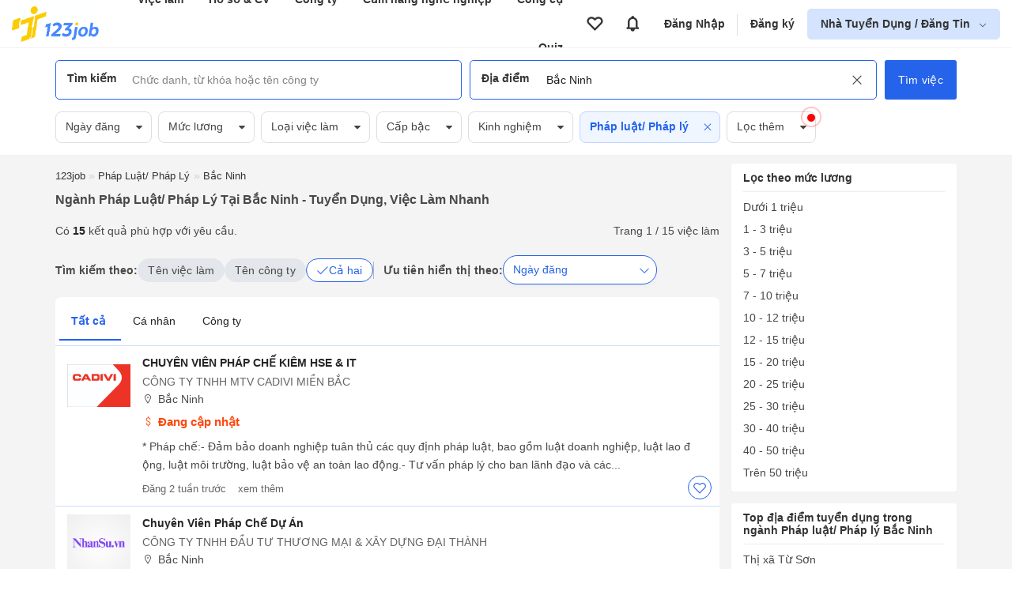

--- FILE ---
content_type: text/html; charset=UTF-8
request_url: https://123job.vn/nganh-nghe/vi%E1%BB%87c-l%C3%A0m-ph%C3%A1p-lu%E1%BA%ADt-ph%C3%A1p-l%C3%BD-t%E1%BA%A1i-B%E1%BA%AFc-Ninh
body_size: 21035
content:
<!DOCTYPE html><html lang="vi"><head>
<link rel="dns-prefetch" href="//https:www.googletagmanager.com">
<link rel="dns-prefetch" href="//https:123job.vn">
<link rel="dns-prefetch" href="//https:quiz.123job.vn">
<link rel="dns-prefetch" href="//https:www.facebook.com">
<link rel="dns-prefetch" href="//https:accounts.google.com">
<link rel="dns-prefetch" href="//https:">
<link rel="dns-prefetch" href="//https:business.123job.vn">
<link rel="dns-prefetch" href="//http:schema.org">
<link rel="dns-prefetch" href="//https:cdn1.123job.vn">
<link rel="dns-prefetch" href="//http:123job.vn">
<link rel="dns-prefetch" href="//https:unpkg.com"><script>(function(w,d,s,l,i){w[l]=w[l]||[];w[l].push({'gtm.start': new Date().getTime(),event:'gtm.js'});var f=d.getElementsByTagName(s)[0], j=d.createElement(s),dl=l!='dataLayer'?'&l='+l:'';j.async=true;j.src= 'https://www.googletagmanager.com/gtm.js?id='+i+dl;f.parentNode.insertBefore(j,f); })(window,document,'script','dataLayer','GTM-KBGFH99');</script><meta http-equiv="Content-Type" content="text/html; charset=utf-8"/><meta name=viewport content="width=device-width, initial-scale=1.0, maximum-scale=5.0, minimum-scale=1.0"><meta name=csrf-token content="HeWs21DPQNdOC4fImQRUkuyDxNl7NY4D2320YqJI"><meta http-equiv="content-language" content="vi" /><title>15 Việc làm ngành Pháp luật/ Pháp lý tại Bắc Ninh 01/2026 - 123job.vn</title><meta name=description content="Cập nhật việc làm ngành Pháp luật/ Pháp lý tại Bắc Ninh, Lương Cao từ $1000 từ Top Công ty hàng đầu. Phúc lợi tốt, Cơ hội thăng tiến cao, Không OT hoặc OT có Lương. Ứng tuyển ngay hôm nay dễ dàng tại 123job.vn"/><meta name=keywords itemprop="keywords" content="Việc làm Ngành Pháp luật/ Pháp lý tại Bắc Ninh, tuyển dụng ngành Pháp luật/ Pháp lý tại Bắc Ninh"/><meta name=csrf-token content="HeWs21DPQNdOC4fImQRUkuyDxNl7NY4D2320YqJI"><meta name=GENERATOR content="123job.vn"><meta name=language content="vietnamese"/><meta name=copyright content="Copyright © 2018 by 123job.vn"><meta name=author content="Tuyển dụng, việc làm mới nhất 123job.vn"><meta property="og:locale" content="vi_VN" /><meta property="og:title" itemprop="name" content="15 Việc làm ngành Pháp luật/ Pháp lý tại Bắc Ninh 01/2026 - 123job.vn"><meta property="og:type" content="Website"><meta property="og:url" content="https://123job.vn/nganh-nghe/vi%E1%BB%87c-l%C3%A0m-ph%C3%A1p-lu%E1%BA%ADt-ph%C3%A1p-l%C3%BD-t%E1%BA%A1i-B%E1%BA%AFc-Ninh" /><meta property="og:description" content="Cập nhật việc làm ngành Pháp luật/ Pháp lý tại Bắc Ninh, Lương Cao từ $1000 từ Top Công ty hàng đầu. Phúc lợi tốt, Cơ hội thăng tiến cao, Không OT hoặc OT có Lương. Ứng tuyển ngay hôm nay dễ dàng tại 123job.vn"><meta property="og:site_name" content="123job.vn"><meta name=ROBOTS content="INDEX, FOLLOW"><link rel="canonical" href="https://123job.vn/nganh-nghe/vi%E1%BB%87c-l%C3%A0m-ph%C3%A1p-lu%E1%BA%ADt-ph%C3%A1p-l%C3%BD-t%E1%BA%A1i-B%E1%BA%AFc-Ninh" /><link rel="shortcut icon" type=image/png href="https://123job.vn/favicon.png"><meta itemprop="image" content="https://123job.vn/images/banner/banner-header-resume.png"><meta property="og:image" content="https://123job.vn/images/banner/banner-header-resume.png"/><meta property="og:image:width" content="600"><meta property="og:image:height" content="315"><link rel="alternate" type=application/rss+xml title="Ngành Pháp luật/ Pháp lý tại Bắc Ninh - Tuyển dụng, Việc làm nhanh" href="https://123job.vn/rss/index?q=nganh-nghe/việc-làm-pháp-luật-pháp-lý-tại-Bắc-Ninh"><script> window.___gcfg = { lang: 'en-US', parsetags: 'onload' } </script><link rel="stylesheet" id="css_page" href="/vendor/css/job_search.min.css?id=115e76f188f8ec3fc7fd"><style>.page_speed_1353359799{display:none;visibility:hidden} .page_speed_1057345599{padding: 20px} .page_speed_1673552047{margin-bottom: 100px} .page_speed_1337381630{color: #4f5e64;font-size: 0.95rem} .page_speed_1627690878{cursor: pointer} .page_speed_1673162072{background-color: #007fbc; border: 1px solid #007fbc; color: #ffff} .page_speed_860366277{color: white} .page_speed_1537584898{color: #4f5e64 !important;font-size: 0.95rem} .page_speed_2069900234{font-size: 1.5rem} .page_speed_827214095{font-size: 1.25rem} .page_speed_1730544479{color: #4688ff} .page_speed_88783711{margin-bottom: 1.5rem} .page_speed_1695229819{flex:1;} .page_speed_550152030{top: 106%} .page_speed_1601731127{position: relative; flex: 1} .page_speed_1797824439{width: 95%} .page_speed_1885781270{} .page_speed_1483926386{border-bottom: 1px solid #ccdeff} .page_speed_1816653196{display: none} .page_speed_647318450{margin-top: 20px} .page_speed_1068636151{color: #00b14f;} .page_speed_565792866{font-size: 16px;margin-bottom: 0px;margin-top: 6px; font-weight: 400} .page_speed_78328052{font-size: 16px !important;}</style></head><body><noscript><iframe src="https://www.googletagmanager.com/ns.html?id=GTM-KBGFH99" height=0 width=0 class="page_speed_1353359799"></iframe></noscript><div class="bg-pushmenu"></div><div class="sidebar-right"><nav><div class="user-area"><div class="user-action u-logout d-flex"><a href="https://123job.vn/auth/login" rel="nofollow" class="btn btn-primary">Đăng nhập</a><a href="https://123job.vn/auth/register" rel="nofollow" class="btn btn-gray register">Đăng ký</a></div></div><div class="slide-menu"><ul><li class="lv0"><a href="/" rel="nofollow"><img class="img-menu" data-src="https://123job.vn/images/menus/home.png" alt="Trang chủ"> Trang chủ </a></li><li class="lv0"><a href="https://quiz.123job.vn" rel="nofollow"><img class="img-menu" data-src="https://123job.vn/images/menu_2/quiz.png" alt="Quiz"> Quiz </a></li><li class="lv0"><a href="/cv/mẫu-cv" rel="nofollow"><img class="img-menu" data-src="https://123job.vn/images/menu_2/resume.png" alt="Mẫu CV xin việc"> Mẫu CV xin việc <span class="label">Miễn phí</span></a></li><li class="lv0"><a href="/user/profile" rel="nofollow"><img class="img-menu" data-src="https://123job.vn/images/menu_2/write_cv.png" alt="123job Profile"> 123job Profile </a></li><li class="lv0"><a href="/tuyen-dung" rel="nofollow"><img class="img-menu" data-src="https://123job.vn/images/menu_2/search_job.png" alt="Tìm việc làm"> Tìm việc làm </a></li><li class="lv0"><a href="/cover-letter/mẫu-cover-letter" rel="nofollow"><img class="img-menu" data-src="https://123job.vn/images/menu_2/cover_letter.png" alt="Cover letter"> Cover letter </a></li><li class="lv0"><a href="/company" rel="nofollow"><img class="img-menu" data-src="https://123job.vn/images/menu_2/review.png" alt="Review công ty"> Review công ty </a></li><li class="lv0"><a href="/bai-viet" rel="nofollow"><img class="img-menu" data-src="https://123job.vn/images/menu_2/news.png" alt="Cẩm nang nghề nghiệp"> Cẩm nang nghề nghiệp </a></li><li class="lv0"><a href="/wiki/mbti" rel="nofollow"><img class="img-menu" data-src="https://123job.vn/images/menu_2/mbti.png" alt="Trắc nghiệm MBTI"> Trắc nghiệm MBTI </a></li><li class="lv0"><a href="/wiki/gross-to-net" rel="nofollow"><img class="img-menu" data-src="https://123job.vn/images/menu_2/gross_net.png" alt="Tính lương Gross - Net"> Tính lương Gross - Net </a></li><li class="lv0"><a href="/wiki/multiple-intelligences-test" rel="nofollow"><img class="img-menu" data-src="https://123job.vn/images/menu_2/multiple-intelligences-test.png" alt="Trắc nghiệm đa trí thông minh MI"> Trắc nghiệm đa trí thông minh MI </a></li><li class="lv0"><a href="https://www.facebook.com/tuyendung.123job" rel="nofollow"><img class="img-menu" data-src="https://123job.vn/images/menu_2/about.png" alt="Về chúng tôi"> Về chúng tôi </a></li></ul></div></nav></div><script> var URL_LOGIN_PROVIDER = 'https://123job.vn/auth/login-provider'; function loginGoogleOneTap(googleUser) { const responsePayload = decodeJwtResponse(googleUser.credential); fetch(URL_LOGIN_PROVIDER, { method: 'POST', headers: {'Content-Type': 'application/json'}, body: JSON.stringify({ id: responsePayload.sub, provider: 'google', name: responsePayload.name, password: responsePayload.sub, email: responsePayload.email, "_token": "HeWs21DPQNdOC4fImQRUkuyDxNl7NY4D2320YqJI", }), }).then(response => response.ok ? response.json() : Promise.reject(`HTTP error! Status: ${response.status}`)) .then(data => { location.reload(); }) .catch(error => alert("Có lỗi xảy ra")); } function decodeJwtResponse(token) { var base64Url = token.split('.')[1]; var base64 = base64Url.replace(/-/g, '+').replace(/_/g, '/'); var jsonPayload = decodeURIComponent(window.atob(base64).split('').map(function (c) { return '%' + ('00' + c.charCodeAt(0).toString(16)).slice(-2); }).join('')); return JSON.parse(jsonPayload); } </script><input type=hidden name=_token value="HeWs21DPQNdOC4fImQRUkuyDxNl7NY4D2320YqJI"><div id="g_id_onload" data-client_id="" data-context="signin" data-callback="loginGoogleOneTap" data-close_on_tap_outside="false"></div><script src="https://accounts.google.com/gsi/client" async defer></script><link href="/vendor/auth/css/modal_auth.min.css?id=bd356418eb795240e594" rel="stylesheet"><div class="box-popup-need-login modal modal-form modal-auth-login"><div class="modal-header d-flex"><div class="modal-header__title js-tab-auth mr-3 active" data-tab="login">Đăng nhập</div><div class="modal-header__title js-tab-auth" data-tab="register">Đăng ký</div></div><div class="modal-body modal-body-login page_speed_1057345599"><div class="auth-page-login js-auth-content mt-1"><div class="container page_speed_1673552047"><div class="auth-form auth-form--desktop"><div class="auth-form__title"><h2>Chào mừng bạn trở lại 123job.vn</h2><p class="mb-3 page_speed_1337381630"> Cùng xây dựng một hồ sơ nổi bật và nhận được các cơ hội sự nghiệp lý tưởng </p></div><div class="auth-form__content"><form action="https://123job.vn/auth/login" class="js-form-login" method="post"><p class="error-form error-form--account-ajax"></p><input type=hidden name=_token value="HeWs21DPQNdOC4fImQRUkuyDxNl7NY4D2320YqJI"><input type=hidden name=js_redirect_url value=""><input type=hidden name=call_back value=""><input type=hidden name=type value=""><input type=hidden name=source value=""><div class="form-group mb-4"><input type=text class="form-control" name=email value="" placeholder="Email hoặc số điện thoại"><small class="error-form js-error-login" data-field="email"></small></div><div class="form-group"><input type=password class="form-control" name=password autocomplete="off" placeholder="Mật khẩu"><small class="error-form js-error-login" data-field="password"></small><span class="icon js-show-password page_speed_1627690878"><i class="la la-eye-slash"></i></span></div><p class="text-right text-sm"><a href="https://123job.vn/auth/forgot-password" class="text-primary ft-color">Quên mật khẩu</a></p><input type=hidden name=callback value=""><button type=submit class="btn btn-primary btn-block js-button-login bg-color"><b>Đăng nhập</b></button></form><div class="social-hr mt-4 mb-4 d-block"><div class="hr"><span>Hoặc bằng</span></div></div><div class="login-social js_login_google"><button class="button-auth google js_login_google mr-1" rel="nofollow" href="javascript:void(0)" id="js_login_google" title="Đăng nhập với google"><img class='lazy' data-src='https://123job.vn/images/logo/icon/google.jpg'><span>Google</span></button><button class="button-auth facebook js_login_facebook mr-1" rel="nofollow" href="javascript:void(0)" id="js_login_facebook" title="Đăng nhập với facebook"><img class='lazy' data-src='https://123job.vn/images/logo/icon/icon-facebook.png'><span>Facebook</span></button><button data-link="https://123job.vn/auth/login-social/linkedin-openid" rel="nofollow" title="Đăng nhập với linkedin"class="button-auth js-login-social-other page_speed_1673162072"><img class='lazy' data-src='https://123job.vn/images/logo/icon/icon-linkedin.png'><span class="page_speed_860366277">Linkedin</span></button></div><div class="more-login mt-3"> Bạn sử dụng 123job lần đầu? <a href="https://123job.vn/auth/register" rel="nofollow" class="text-primary js-link-auth ft-color" data-field="register"><u>Đăng ký ngay</u></a></div></div></div><div class="auth-help"><p class="back-home"><a href="/"><i class="la la-arrow-left"></i> Quay lại trang chủ</a><br></p><p class="text-center text-muted page_speed_1537584898"> Bạn gặp khó khăn khi tạo tài khoản? <br> Vui lòng gọi tới Zalo: 0961.469.398 (giờ hành chính). </p></div></div></div><div class="auth-page-register js-auth-content hide"><div class="container page_speed_1673552047"><div class="auth-form auth-form--desktop"><div class="auth-form__title"><h2>Chào mừng bạn đến với 123job.vn</h2><p class="mb-3 page_speed_1337381630"> Cùng xây dựng một hồ sơ nổi bật và nhận được các cơ hội sự nghiệp lý tưởng </p></div><div class="auth-form__content"><form action="https://123job.vn/auth/register" class="js-form-register" method="post"><input type=hidden name=_token value="HeWs21DPQNdOC4fImQRUkuyDxNl7NY4D2320YqJI"><input type=hidden name=source value=""><input type=hidden name=callback value=""><input type=hidden name=register_place value=""><input type=hidden name=js_redirect_url value=""><div class="form-group"><input type=text class="form-control" name=email value="" placeholder="Email hoặc số điện thoại"><small class="error-form js-error-register" data-field="email"></small></div><div class="form-group mt-3"><input type=password class="form-control" name=password value="" autocomplete="off" placeholder="Mật khẩu"><small class="error-form js-error-register" data-field="password"></small><span class="icon js-show-password page_speed_1627690878"><i class="la la-eye-slash"></i></span></div><div class="form-group mt-3"><input type=text class="form-control" name=name value="" autocomplete="off" placeholder="Họ và tên"><small class="error-form js-error-register" data-field="name"></small></div><div class="form-group mt-3"><input type=text class="form-control" name=phone value="" autocomplete="off" placeholder="Số điện thoại"><small class="error-form js-error-register" data-field="phone"></small></div><div class="agree-policy"><input type=checkbox name=yes_policy checked><span> Tôi đồng ý với <a href="/help/operation" class="ft-color" target="_blank"><u>quy chế hoạt động</u></a> và <a href="/help/security" class="ft-color" target="_blank"><u>chính sách bảo mật thông tin</u></a> của 123job.vn. </span></div><button type=submit class="btn btn-primary btn-block js-button-register bg-color">Đăng ký</button></form><div class="more-login mt-4"> Bạn đã có tài khoản? <a href="https://123job.vn/auth/login" rel="nofollow" class="text-primary js-link-auth ft-color" data-field="login"><u>Đăng nhập ngay</u></a></div></div></div><div class="auth-help"><p class="back-home"><a href="/"><i class="la la-arrow-left"></i> Quay lại trang chủ</a><br></p><p class="text-center text-muted page_speed_1537584898"> Bạn gặp khó khăn khi tạo tài khoản? <br> Vui lòng gọi tới Zalo: 0961.469.398 (giờ hành chính). </p></div></div></div></div></div><script> var URL_AUTH = { LOGIN_PROVIDER: 'https://123job.vn/auth/login-provider' }; </script><script async src="/vendor/auth/js/auth.js?id=66d8ccd0397218262967"></script><style> #modal-protect-personal-data { max-width: 700px; } #modal-protect-personal-data .modal-body { padding: 1.5rem; } #modal-protect-personal-data .content-main { padding: 1rem; border: 1px solid #e2e8f0; max-height: 400px; overflow-y: scroll; border-radius: 4px; margin: 1rem 0; } #modal-protect-personal-data .content-main p { font-size: 0.9rem; padding: 0; margin-bottom: 1rem; } #modal-protect-personal-data .btn-submit-policy { padding: 10px 15px; border: none; background: #4688ff; color: #fff; border-radius: 4px; cursor: pointer; } #modal-protect-personal-data #confirm-policy { width: 1.25rem; height: 1.25rem; margin-right: 10px; margin-top: 5px; } #modal-protect-personal-data #form-protect-personal-data { font-size: 1rem; }</style><div class="modal modal-lg" id="modal-protect-personal-data"><div class="modal-body"><p class="text-center font-weight-bold page_speed_2069900234">Thông báo</p><p class="text-center font-weight-bold page_speed_827214095">Các điều kiện giao dịch chung về bảo vệ dữ liệu cá nhân</p><div class="content-main"><p>Kính gửi Quý Thành viên của Website 123job.vn,</p><p> Ban Quản Trị Website 123job.vn xin thông báo đến Quý Thành viên về việc áp dụng “Các điều kiện giao dịch chung về bảo vệ dữ liệu cá nhân” (Sau đây gọi tắt là “Các Điều Kiện Giao Dịch Chung”) được cập nhật theo Nghị định số 13/2023/NĐ-CP được Chính phủ ban hành ngày 17/4/2023 về bảo vệ dữ liệu cá nhân, hiệu lực thi hành từ ngày 01/07/2023. </p><p> “Các Điều Kiện Giao Dịch Chung” là một phần không thể tách rời của các thỏa thuận giữa Ban Quản Trị Website 123job.vn và các Thành viên. “Các Điều Kiện Giao Dịch Chung” có thể được sửa đổi trong từng thời kỳ. Mọi thông tin thay đổi (nếu có) sẽ được thông báo, cập nhật trên website https:///www.123job.vn. </p><p> Để xem chi tiết “Các Điều Kiện Giao Dịch Chung”, Quý Thành viên vui lòng nhấn: <a href="https://123job.vn/help/protect-personal-data" target="_blank" rel="nofollow" class=" page_speed_1730544479">Tại đây</a></p><p> Trường hợp cần làm rõ về “Các Điều Kiện Giao Dịch Chung”, Quý Thành viên vui lòng liên hệ với Ban Quản Trị Website 123job.vn hoặc gửi email đến <b>123job.vn@gmail.com.vn</b> để được hỗ trợ. </p><p>Trân trọng!</p></div><form id="form-protect-personal-data" action="" method="post"><div class="d-flex align-start page_speed_88783711"><input type=checkbox required="" class="form-checkbox " name=confirm_policy id="confirm-policy"><label for="confirm-policy" class="page_speed_1695229819"> Tôi xác nhận đã đọc, hiểu rõ và đồng ý với <a class="" href="https://123job.vn/help/protect-personal-data" target="_blank" rel="nofollow"><b>Các điều kiện giao dịch chung về bảo vệ dữ liệu cá nhân</b></a> của Ban Quản Trị Website 123job.vn </label></div><div class="text-center"><button type=button class="btn-submit-policy js-submit-policy"> Xác nhận </button></div></form></div></div><script> var USER_POLICY_AT = '0'; var URL_PROTECT_PERSONAL_DATA_STORE = 'https://123job.vn/ajax/protect-personal-data';</script><script src="/vendor/core/js/protect_personal_data.js?id=d7511cf462796b407f2e" async></script><div class="header-main "><header class="header-hide-mb"><div class="header-wrapper"><div class="brand"><a href="/"><img src="/images/logo_tim.png" alt="123job.vn | Việc làm mới hiệu quả, Tìm việc làm mới nhanh"></a></div><div class="primary-nav"><ul class="header-menu"><li><a href="/jobs">Việc làm</a><div class="group-hover navbar__item__dropdown-menu"><div class="nav navbar-menu navbar-padding"><div class="row"><div class="col-6"><div class="menu-child"><div class="menu-child__tag">Việc làm</div><a href="/jobs" class="menu-child__item"><i class="fa fa-search"></i><span> Tìm việc làm </span></a><a href="/user/jobs/apply" class="menu-child__item"><i class="fa fa-briefcase"></i><span> Việc làm đã ứng tuyển </span></a><a href="/user/jobs/favourite" class="menu-child__item"><i class="fa fa-heart-o"></i><span> Việc làm đã lưu </span></a><a href="/user/jobs/suggest" class="menu-child__item"><i class="fa fa-briefcase"></i><span> Việc làm phù hợp <span class="badge badge__new">Mới</span></span></a></div></div><div class="col-6"><div class="menu-child"><div class="menu-child__tag">Việc làm theo vị trí</div><div class="row flex-nowrap job-position"><div class="col-6"><a href="/nganh-nghe/việc-làm-it-phần-mềm" class="menu-child__item"><span> Việc làm IT <span class="badge badge__hot">Hot</span></span></a><a href="/nganh-nghe/việc-làm-việc-làm-cấp-cao" class="menu-child__item"><span> Việc làm quản lý cấp cao <span class="badge badge__hot">Hot</span></span></a><a href="/nganh-nghe/việc-làm-bán-hàng" class="menu-child__item"><span> Việc làm bán hàng </span></a><a href="/nganh-nghe/việc-làm-kinh-doanh" class="menu-child__item"><span> Việc làm kinh doanh </span></a><a href="/nganh-nghe/việc-làm-kế-toán" class="menu-child__item"><span> Việc làm Kế toán </span></a><a href="/nganh-nghe/việc-làm-lao-động-phổ-thông" class="menu-child__item"><span> Việc làm Lao động phổ thông </span></a><a href="/nganh-nghe/việc-làm-giáo-dục-đào-tạo" class="menu-child__item"><span> Việc làm Giáo dục </span></a></div><div class="col-6"><a href="/nganh-nghe/việc-làm-marketing-pr" class="menu-child__item"><span> Việc làm Marketing </span></a><a href="/nganh-nghe/việc-làm-hành-chính-văn-phòng" class="menu-child__item"><span> Việc làm Hành chính </span></a><a href="/nganh-nghe/việc-làm-tư-vấn-chăm-sóc-khách-hàng" class="menu-child__item"><span> Việc làm chăm sóc khách hàng </span></a><a href="/nganh-nghe/việc-làm-bất-động-sản" class="menu-child__item"><span> Việc làm Bất động sản </span></a><a href="/nganh-nghe/việc-làm-ngân-hàng-tài-chính" class="menu-child__item"><span> Việc làm ngân hàng </span></a><a href="/nganh-nghe/việc-làm-bảo-vệ-an-ninh-vệ-sỹ" class="menu-child__item"><span> Việc làm bảo vệ </span></a><a href="/nganh-nghe/việc-làm-khách-sạn-nhà-hàng" class="menu-child__item"><span> Việc làm nhà hàng </span></a></div></div></div></div></div></div></div></li><li><a href="/cv/mẫu-cv">Hồ sơ &amp; CV</a><div class="group-hover navbar__item__dropdown-menu"><div class="nav navbar-menu navbar-padding"><div class="row"><div class="col-6"><div class="menu-child"><a href="/user/cv/list" class="menu-child__item"><i class="fa fa-file-text-o"></i><span> Quản lý CV </span></a><a href="/cv/guide" class="menu-child__item"><i class="fa fa-address-card-o"></i><span> Hướng dẫn viết CV theo ngành nghề </span></a><a href="/user/cv/upload" class="menu-child__item"><i class="fa fa-cloud-upload"></i><span> Tải CV lên </span></a><a href="/user/profile" class="menu-child__item"><i class="fa fa-address-book-o"></i><span> 123job Profile </span></a></div></div><div class="col-6"><div class="menu-child"><a href="/cv/mẫu-cv" class="menu-child__tag">Mẫu hồ sơ <i class="la la-arrow-right"></i></a><a href="/cv/mẫu-cv" class="menu-child__item"><i class="fa fa-id-card-o"></i><span> Mẫu CV </span></a><a href="/cover-letter/mẫu-cover-letter" class="menu-child__item"><i class="fa fa-address-card-o"></i><span> Mẫu Cover Letter </span></a><a href="/cv/mẫu-cv-xin-việc-file-word" class="menu-child__item"><i class="fa fa-id-card-o"></i><span> Mẫu CV File Word </span></a></div></div></div></div></div></li><li><a href="/company">Công ty</a><div class="group-hover navbar__item__dropdown-menu"><div class="nav navbar-menu navbar-padding"><div class="row"><div class="col-12"><div class="menu-child"><a href="/company/search" class="menu-child__item"><i class="fa fa-search"></i><span> Tìm kiếm công ty </span></a><a href="/company?tab=best" class="menu-child__item"><i class="fa fa-building"></i><span> Công ty nổi bật <span class="badge badge__hot">Hot</span></span></a><a href="/company?tab=latest" class="menu-child__item"><i class="fa fa-building"></i><span> Công ty mới <span class="badge badge__new">Mới</span></span></a><a href="/company?tab=suggestion" class="menu-child__item"><i class="fa fa-building"></i><span> Công ty được đề xuất </span></a></div></div></div></div></div></li><li><a href="/bai-viet">Cẩm nang nghề nghiệp</a><div class="group-hover navbar__item__dropdown-menu"><div class="nav navbar-menu navbar-padding"><div class="row"><div class="col-12"><div class="menu-child"><a href="/bai-viet/dinh-huong-nghe-nghiep-31c" class="menu-child__item"><i class="fa fa-briefcase"></i><span> Định hướng nghề nghiệp </span></a><a href="/bai-viet/tim-viec-30c" class="menu-child__item"><i class="fa fa-briefcase"></i><span> Bí kíp tìm việc </span></a><a href="/bai-viet/con-duong-su-nghiep-10c" class="menu-child__item"><i class="fa fa-briefcase"></i><span> Kiến thức chuyên ngành </span></a><a href="/bai-viet/thanh-cong-trong-cong-viec-24c" class="menu-child__item"><i class="fa fa-briefcase"></i><span> Thăng tiến sự nghiệp </span></a><a href="/bai-viet/xay-dung-doanh-nghiep-55c" class="menu-child__item"><i class="fa fa-briefcase"></i><span> Phát triển doanh nghiệp </span></a><a href="/bai-viet/cam-nang-tuyen-dung-58c" class="menu-child__item"><i class="fa fa-briefcase"></i><span> Thị trường và xu hướng tuyển dụng </span></a></div></div></div></div></div></li><li><a href="/wiki/mbti">Công cụ</a><div class="group-hover navbar__item__dropdown-menu"><div class="nav navbar-menu navbar-padding"><div class="row"><div class="col-6"><div class="menu-child"><div class="menu-child__tag">Khám phá bản thân</div><a href="/wiki/mbti" class="menu-child__item"><i class="fa fa-id-card-o"></i><span> Trắc nghiệm tính cách MBTI </span></a><a href="/wiki/multiple-intelligences-test" class="menu-child__item"><i class="fa fa-pencil-square-o"></i><span> Trắc nghiệm đa trí thông minh MI </span></a></div></div><div class="col-6"><div class="menu-child"><div class="menu-child__tag">Công cụ</div><a href="/wiki/gross-to-net" class="menu-child__item"><i class="fa fa-calculator"></i><span> Tính lương GROSS NET <span class="badge badge__hot">Hot</span></span></a><a href="/wiki/personal-tax" class="menu-child__item"><i class="fa fa-usd"></i><span> Tính thuế thu nhập cá nhân </span></a><a href="/wiki/compound-interest" class="menu-child__item"><i class="fa fa-level-up"></i><span> Tính lãi suất kép </span></a><a href="/wiki/savings-plan" class="menu-child__item"><i class="fa fa-line-chart"></i><span> Lập kế hoạch tiết kiệm </span></a><a href="/wiki/unemployment-insurance" class="menu-child__item"><i class="fa fa-briefcase"></i><span> Tính Bảo hiểm thất nghiệp </span></a><a href="/wiki/social-insurance" class="menu-child__item"><i class="fa fa-calculator"></i><span> Tính bảo hiểm xã hội một lần </span></a></div></div></div></div></div></li><li><a href="https://quiz.123job.vn/">Quiz</a></ul></div><div class="secondary-nav"><ul class="header-menu"></ul></div><ul class="account-nav header-menu"><li class="menu-nav"><a class="btn-icon-favourite" data-toggle="tooltip" data-original-title="Tin đã lưu" href="https://123job.vn/user/jobs/favourite" aria-label="View all favorite products"><i class="la la-heart-o"></i></a></li><li class="menu-nav"><a class="btn-icon-notification" data-toggle="tooltip" data-original-title="Thông báo" href="https://123job.vn/user/notification" aria-label="View all notifications"><i class="la la-bell"></i></a></li><li class="menu-nav"><a href="https://123job.vn/auth/login" class="after-right">Đăng Nhập</a></li><li class="menu-nav"><a href="https://123job.vn/auth/register">Đăng ký</a></li><li class="has-children js-sub-menu-user btn-employer "><a href="https://business.123job.vn/" class="" aria-label="show menu dropdown"> Nhà Tuyển Dụng / Đăng Tin </a><div class="sub-menu sub-menu--right pt-0 pb-0 page_speed_550152030"><div class=""><a href="https://business.123job.vn/" class="option-menu text-black">Đăng tin tuyển dụng</a><a href="https://business.123job.vn/" class="option-menu text-black">Tìm ứng viên</a><a href="https://business.123job.vn/service-package" class="option-menu text-black">Sản phẩm và dịch vụ</a></div></div></li></ul><div class="d-flex"><div class="box-favourite_mb"><a class="d-block" aria-label="Link to your favorite jobs site" href="https://123job.vn/user/jobs/favourite"><span class="icon-main"><i class="la la-heart-o"></i></span><i class="icon-total js-favourites-count"></i></a></div><div class="box-notification_mb"><a class="d-block" aria-label="Link to your notifications" href="https://123job.vn/user/notification"><span class="icon-main"><i class="la la-bell"></i></span><i class="icon-total js-notification-count"></i></a></div></div></div></header></div><script> var URL_SEARCH_TITLE = 'https://123job.vn/ajax/suggest-title'; var URL_AJAX_GET_COMPANY_SUGGESTIONS = 'https://123job.vn/company/ajax/company-suggest'; var URL_AJAX_COUNT_JOB_SEARCH = 'https://123job.vn/ajax/search-job'; var URL_AJAX_COUNT_JOB_BY_HISTORY_SEARCH = 'https://123job.vn/ajax/search-job-by-history'; var URL_AJAX_GET_SUGGESTION_JOB = 'https://123job.vn/ajax/get-suggestion-jobs';</script><div class="header-form"><div class="container"><form class="page-search js-form-search js-form-search-pc " action="https://123job.vn/tuyen-dung"><input type=hidden name=label class="input_hidden_filter input_hidden_label" value=""><input type=hidden name=s class="input_hidden_filter input_hidden_s" value="0"><input type=hidden name=jt class="input_hidden_filter input_hidden_jt" value="0"><input type=hidden name=level class="input_hidden_filter input_hidden_level" value=""><input type=hidden name=exp class="input_hidden_filter input_hidden_exp" value=""><input type=hidden name=cat class="input_hidden_filter input_hidden_cat" value="Pháp luật/ Pháp lý"><input type=hidden name=date class="input_hidden_filter input_hidden_date" value=""><input type=hidden name=cat_name class="input_hidden_filter input_hidden_cat_name" value="Pháp luật/ Pháp lý"><input type=hidden name=benefit class="input_hidden_filter input_hidden_benefit" value=""><input type=hidden name=postType class="input_hidden_filter input_hidden_postType" value=""><input type=hidden name=size class="input_hidden_filter input_hidden_size" value=""><input type=hidden name=contentHas class="input_hidden_filter input_hidden_contentHas" value=""><input type=hidden name=sort class="input_hidden_filter input_hidden_sort" value="new"><input type=hidden name=type_keyword class="input_hidden_filter input_hidden_type_keyword" value="0"><input type=hidden name=cityId class="input_hidden_filter input_hidden_cityId" value="16"><input type=hidden name=districtIds class="input_hidden_filter input_hidden_districtIds" value="0"><input type=hidden name=job_type class="input_hidden_filter input_hidden_job_type" value=""><div class="d-flex page_speed_1601731127"><div class="form-item typeahead__container input-keyword"><div class="box-input-search"><span class="title-input">Tìm kiếm</span><input type=search class="js-input-text js-typeahead-title" name=q autocomplete="off" placeholder="Chức danh, từ khóa hoặc tên công ty" value=""><span class="clear-input js-clear-input-title "><i class="la la-times"></i></span></div></div><div class="form-item typeahead__container input-location"><div class="box-input-search"><span class="title-input">Địa điểm</span><input type=search class="js-input-text js-typeahead-location" name=l id="l" autocomplete="off" placeholder="Tỉnh hoặc thành phố" value="Bắc Ninh"><span class="clear-input js-clear-input-location active"><i class="la la-times"></i></span></div></div><div class="search-keyword-expand dropdown-menu hide js-box-expand-keyword"><div class="box-left"><div class="dropdown-menu-wrap" id="keyword-follow-container"><div class="box-title"><span class=""><b>Từ khoá theo dõi</b></span><a class="title-sub" href="https://123job.vn/alerts" ref="nofollow"><u>Cài đặt</u></a></div><div class="box-content"><ul class="js-list-keyword-follow-form keyword-follow__list"></ul></div></div><div class="dropdown-menu-wrap hide js-box-search-history"><div class="box-title"><span class=""><b>Tìm kiếm gần đây</b></span><span class="title-sub js-delete-all-search-history"><u>Xóa tất cả</u></span></div><div class="box-content link-groups js-wrapper-search-history"></div></div><div class="dropdown-menu-wrap hide js-box-keyword-suggest"><div class="box-title"><span class=""><b>Từ khoá gợi ý</b></span></div><div class="box-content link-groups js-wrapper-keyword-suggest"></div></div><div class="dropdown-menu-wrap hide js-box-company-suggest"><div class="box-title"><span class=""><b>Công ty đề xuất</b></span></div><div class="box-content link-groups js-wrapper-company-suggest"></div></div><div class="dropdown-menu-wrap" id="keyword-trends-container"><div class="box-title"><span class=""><b>Xu hướng tìm kiếm</b></span></div><div class="box-content link-groups list-group-tag"><span class="link-group-item js-keyword-trend"><em class="la la-tags"></em> Java dev</span><span class="link-group-item js-keyword-trend"><em class="la la-tags"></em> Python developer</span><span class="link-group-item js-keyword-trend"><em class="la la-tags"></em> Machine learning</span><span class="link-group-item js-keyword-trend"><em class="la la-tags"></em> AI engineer</span><span class="link-group-item js-keyword-trend"><em class="la la-tags"></em> Kế toán trưởng</span><span class="link-group-item js-keyword-trend"><em class="la la-tags"></em> Kế toán kho</span><span class="link-group-item js-keyword-trend"><em class="la la-tags"></em> Bán hàng</span><span class="link-group-item js-keyword-trend"><em class="la la-tags"></em> Kỹ sư điện</span><span class="link-group-item js-keyword-trend"><em class="la la-tags"></em> Kinh doanh</span><span class="link-group-item js-keyword-trend"><em class="la la-tags"></em> Lái xe</span><span class="link-group-item js-keyword-trend"><em class="la la-tags"></em> Sale marketing</span><span class="link-group-item js-keyword-trend"><em class="la la-tags"></em> Sale admin</span><span class="link-group-item js-keyword-trend"><em class="la la-tags"></em> Kế toán trưởng</span><span class="link-group-item js-keyword-trend"><em class="la la-tags"></em> Trưởng phòng nhân sự</span><span class="link-group-item js-keyword-trend"><em class="la la-tags"></em> Thiết kế đồ hoạ</span><span class="link-group-item js-keyword-trend"><em class="la la-tags"></em> Giao hàng</span><span class="link-group-item js-keyword-trend"><em class="la la-tags"></em> Lễ tân</span><span class="link-group-item js-keyword-trend"><em class="la la-tags"></em> Phục vụ</span></div></div></div><div class="box-right"><div class="dropdown-menu-wrap box-job-suggestions"><div class="box-title"><span><b>Việc làm có thể bạn quan tâm</b></span></div><div class="content-box"><div class="list-job-suggestions js-job-suggest-wrapper"></div></div></div></div></div><div class="search-location-expand dropdown-menu hide js-box-expand-location"><div class="box-left"></div><div class="box-right"><div class="box-search-location"><div class="wrapper"><div class="box-city"><div class="box-search-city"><input type=text class="js-input-search-city" name=city autocomplete="off" placeholder="Nhập Tỉnh/Thành Phố"></div><div class="select-city box-scroll-customize"><div class="list-city box-scroll-main js-wrapper-list-city"></div><div class="cover-scroll-bar"></div></div></div><div class="box-district"><div class="box-district__title"> Quận/Huyện </div><div class="select-district box-scroll-customize"><div class="list-district box-scroll-main hide js-wrapper-list-district"></div><div class="no-district js-box-no-district"><div class="page_speed_1797824439">Vui lòng chọn Tỉnh/Thành Phố</div></div><div class="cover-scroll-bar"></div></div></div><div class="box-footer"><div class="wrap-footer"><div class="remove-all-select js-remove-select-location"> Bỏ chọn tất cả </div><div class="box-submit"><button type=button class="btn js-submit-form-location">Xem <span class="js-count-job hide"></span> kết quả</button></div></div></div></div></div></div></div></div><button type=submit class="btn btn-primary btn-submit-form js-button-submit-search">Tìm việc</button></form><div class="filters"><div class="filter-item" data-filter="date"><div data-text="" class="filter-heading js-filter-click"><span class="filter-title"> Ngày đăng </span><span class="filter-icon js-filter-close"><i class="fa fa-caret-down"></i></span></div><div class="filter-body"><div class="scroll-list"><div class="filter-list-select scroll-box"><div class="item js-filter-select" data-key="1">24 giờ qua</div><div class="item js-filter-select" data-key="2">3 ngày trước</div><div class="item js-filter-select" data-key="3">7 ngày trước</div><div class="item js-filter-select" data-key="4">14 ngày trước</div><div class="item js-filter-select" data-key="5">30 ngày trước</div></div><div class="cover-bar"></div></div></div></div><div class="filter-item" data-filter="s"><div data-text="" class="filter-heading js-filter-click"><span class="filter-title"> Mức lương </span><span class="filter-icon js-filter-close"><i class="fa fa-caret-down"></i></span></div><div class="filter-body"><div class="scroll-list"><div class="filter-list-select scroll-box"><div class="item js-filter-select" data-key="1">Dưới 1 triệu</div><div class="item js-filter-select" data-key="2">1 - 3 triệu</div><div class="item js-filter-select" data-key="3">3 - 5 triệu</div><div class="item js-filter-select" data-key="4">5 - 7 triệu</div><div class="item js-filter-select" data-key="5">7 - 10 triệu</div><div class="item js-filter-select" data-key="6">10 - 12 triệu</div><div class="item js-filter-select" data-key="7">12 - 15 triệu</div><div class="item js-filter-select" data-key="8">15 - 20 triệu</div><div class="item js-filter-select" data-key="9">20 - 25 triệu</div><div class="item js-filter-select" data-key="10">25 - 30 triệu</div><div class="item js-filter-select" data-key="11">30 - 40 triệu</div><div class="item js-filter-select" data-key="12">40 - 50 triệu</div><div class="item js-filter-select" data-key="13">Trên 50 triệu</div></div><div class="cover-bar"></div></div></div></div><div class="filter-item" data-filter="jt"><div data-text="" class="filter-heading js-filter-click"><span class="filter-title"> Loại việc làm </span><span class="filter-icon js-filter-close"><i class="fa fa-caret-down"></i></span></div><div class="filter-body"><div class="scroll-list"><div class="filter-list-select scroll-box"><div class="item js-filter-select" data-key="1500">Toàn thời gian cố định</div><div class="item js-filter-select" data-key="1501">Toàn thời gian tạm thời</div><div class="item js-filter-select" data-key="1502">Bán thời gian cố định</div><div class="item js-filter-select" data-key="1503">Bán thời gian tạm thời</div><div class="item js-filter-select" data-key="1504">Theo hợp đồng tư vấn</div><div class="item js-filter-select" data-key="1505">Thực tập</div></div><div class="cover-bar"></div></div></div></div><div class="filter-item" data-filter="level"><div data-text="" class="filter-heading js-filter-click"><span class="filter-title"> Cấp bậc </span><span class="filter-icon js-filter-close"><i class="fa fa-caret-down"></i></span></div><div class="filter-body"><div class="scroll-list"><div class="filter-list-select scroll-box"><div class="item js-filter-select" data-key="Mới tốt nghiệp / thực tập">Mới tốt nghiệp / thực tập</div><div class="item js-filter-select" data-key="Nhân viên">Nhân viên</div><div class="item js-filter-select" data-key="Trưởng nhóm">Trưởng nhóm</div><div class="item js-filter-select" data-key="Trưởng phòng">Trưởng phòng</div><div class="item js-filter-select" data-key="Phó giám đốc">Phó giám đốc</div><div class="item js-filter-select" data-key="Giám đốc">Giám đốc</div><div class="item js-filter-select" data-key="Tổng giám đốc điều hành">Tổng giám đốc điều hành</div></div><div class="cover-bar"></div></div></div></div><div class="filter-item" data-filter="exp"><div data-text="" class="filter-heading js-filter-click"><span class="filter-title"> Kinh nghiệm </span><span class="filter-icon js-filter-close"><i class="fa fa-caret-down"></i></span></div><div class="filter-body"><div class="scroll-list"><div class="filter-list-select scroll-box"><div class="item js-filter-select" data-key="Dưới 1 năm">Dưới 1 năm</div><div class="item js-filter-select" data-key="1 năm">1 năm</div><div class="item js-filter-select" data-key="2 năm">2 năm</div><div class="item js-filter-select" data-key="3 năm">3 năm</div><div class="item js-filter-select" data-key="4 năm">4 năm</div><div class="item js-filter-select" data-key="5 năm">5 năm</div><div class="item js-filter-select" data-key="Trên 5 năm">Trên 5 năm</div></div><div class="cover-bar"></div></div></div></div><div class="filter-item" data-filter="cat"><div data-text="Pháp luật/ Pháp lý" class="filter-heading active js-filter-click"><span class="filter-title"> Pháp luật/ Pháp lý </span><span class="filter-icon js-filter-close"><i class="la la-times"></i></span></div><div class="filter-body"><div class="scroll-list"><div class="filter-list-select scroll-box"><div class="item js-filter-select" data-key="Bán hàng">Bán hàng</div><div class="item js-filter-select" data-key="Biên tập/ Báo chí/ Truyền hình">Biên tập/ Báo chí/ Truyền hình</div><div class="item js-filter-select" data-key="Bảo hiểm/ Tư vấn bảo hiểm">Bảo hiểm/ Tư vấn bảo hiểm</div><div class="item js-filter-select" data-key="Bảo vệ/ An ninh/ Vệ sỹ">Bảo vệ/ An ninh/ Vệ sỹ</div><div class="item js-filter-select" data-key="Phiên dịch/ Ngoại ngữ">Phiên dịch/ Ngoại ngữ</div><div class="item js-filter-select" data-key="Bưu chính">Bưu chính</div><div class="item js-filter-select" data-key="Chứng khoán - Vàng">Chứng khoán - Vàng</div><div class="item js-filter-select" data-key="Cơ khí - Chế tạo">Cơ khí - Chế tạo</div><div class="item js-filter-select" data-key="Công chức - Viên chức">Công chức - Viên chức</div><div class="item js-filter-select" data-key="Công nghệ cao">Công nghệ cao</div><div class="item js-filter-select" data-key="Công nghiệp">Công nghiệp</div><div class="item js-filter-select" data-key="Dầu khí - Hóa chất">Dầu khí - Hóa chất</div><div class="item js-filter-select" data-key="Dệt may - Da giày">Dệt may - Da giày</div><div class="item js-filter-select" data-key="Dịch vụ">Dịch vụ</div><div class="item js-filter-select" data-key="Du lịch">Du lịch</div><div class="item js-filter-select" data-key="Đầu tư">Đầu tư</div><div class="item js-filter-select" data-key="Điện - Điện tử - Điện lạnh">Điện - Điện tử - Điện lạnh</div><div class="item js-filter-select" data-key="Điện tử viễn thông">Điện tử viễn thông</div><div class="item js-filter-select" data-key="Freelance">Freelance</div><div class="item js-filter-select" data-key="Games">Games</div><div class="item js-filter-select" data-key="Giáo dục - Đào tạo">Giáo dục - Đào tạo</div><div class="item js-filter-select" data-key="Giao nhận/ Vận chuyển/ Kho bãi">Giao nhận/ Vận chuyển/ Kho bãi</div><div class="item js-filter-select" data-key="Hàng gia dụng">Hàng gia dụng</div><div class="item js-filter-select" data-key="Hàng hải">Hàng hải</div><div class="item js-filter-select" data-key="Hàng không">Hàng không</div><div class="item js-filter-select" data-key="Hành chính - Văn phòng">Hành chính - Văn phòng</div><div class="item js-filter-select" data-key="Hóa học - Sinh học">Hóa học - Sinh học</div><div class="item js-filter-select" data-key="Hoạch định - Dự án">Hoạch định - Dự án</div><div class="item js-filter-select" data-key="IT phần cứng/mạng">IT phần cứng/mạng</div><div class="item js-filter-select" data-key="IT phần mềm">IT phần mềm</div><div class="item js-filter-select" data-key="In ấn - Xuất bản">In ấn - Xuất bản</div><div class="item js-filter-select" data-key="Kế toán - Kiểm toán">Kế toán - Kiểm toán</div><div class="item js-filter-select" data-key="Khách sạn - Nhà hàng">Khách sạn - Nhà hàng</div><div class="item js-filter-select" data-key="Kiến trúc - Thiết kế nội thất">Kiến trúc - Thiết kế nội thất</div><div class="item js-filter-select" data-key="Bất động sản">Bất động sản</div><div class="item js-filter-select" data-key="Kỹ thuật">Kỹ thuật</div><div class="item js-filter-select" data-key="Kỹ thuật ứng dụng">Kỹ thuật ứng dụng</div><div class="item js-filter-select" data-key="Làm bán thời gian">Làm bán thời gian</div><div class="item js-filter-select" data-key="Làm đẹp/ Thể lực/ Spa">Làm đẹp/ Thể lực/ Spa</div><div class="item js-filter-select" data-key="Lao động phổ thông">Lao động phổ thông</div><div class="item js-filter-select" data-key="Lương cao">Lương cao</div><div class="item js-filter-select" data-key="Marketing - PR">Marketing - PR</div><div class="item js-filter-select" data-key="Môi trường">Môi trường</div><div class="item js-filter-select" data-key="Mỹ phẩm - Trang sức">Mỹ phẩm - Trang sức</div><div class="item js-filter-select" data-key="Phi chính phủ/ Phi lợi nhuận">Phi chính phủ/ Phi lợi nhuận</div><div class="item js-filter-select" data-key="Ngân hàng/ Tài Chính">Ngân hàng/ Tài Chính</div><div class="item js-filter-select" data-key="Ngành nghề khác">Ngành nghề khác</div><div class="item js-filter-select" data-key="Nghệ thuật - Điện ảnh">Nghệ thuật - Điện ảnh</div><div class="item js-filter-select" data-key="Người giúp việc/ Phục vụ/ Tạp vụ">Người giúp việc/ Phục vụ/ Tạp vụ</div><div class="item js-filter-select" data-key="Nhân sự">Nhân sự</div><div class="item js-filter-select" data-key="Kinh doanh">Kinh doanh</div><div class="item js-filter-select" data-key="Nông - Lâm - Ngư nghiệp">Nông - Lâm - Ngư nghiệp</div><div class="item js-filter-select" data-key="Ô tô - Xe máy">Ô tô - Xe máy</div><div class="item js-filter-select" data-key="Pháp luật/ Pháp lý">Pháp luật/ Pháp lý</div><div class="item js-filter-select" data-key="Phát triển thị trường">Phát triển thị trường</div><div class="item js-filter-select" data-key="Promotion Girl/ Boy (PG-PB)">Promotion Girl/ Boy (PG-PB)</div><div class="item js-filter-select" data-key="QA-QC/ Thẩm định/ Giám định">QA-QC/ Thẩm định/ Giám định</div><div class="item js-filter-select" data-key="Quan hệ đối ngoại">Quan hệ đối ngoại</div><div class="item js-filter-select" data-key="Quản trị kinh doanh">Quản trị kinh doanh</div><div class="item js-filter-select" data-key="Sinh viên làm thêm">Sinh viên làm thêm</div><div class="item js-filter-select" data-key="Startup">Startup</div><div class="item js-filter-select" data-key="Thể dục/ Thể thao">Thể dục/ Thể thao</div><div class="item js-filter-select" data-key="Thiết kế - Mỹ thuật">Thiết kế - Mỹ thuật</div><div class="item js-filter-select" data-key="Thiết kế đồ họa - Web">Thiết kế đồ họa - Web</div><div class="item js-filter-select" data-key="Thời trang">Thời trang</div><div class="item js-filter-select" data-key="Thủ công mỹ nghệ">Thủ công mỹ nghệ</div><div class="item js-filter-select" data-key="Thư ký - Trợ lý">Thư ký - Trợ lý</div><div class="item js-filter-select" data-key="Thực phẩm - Đồ uống">Thực phẩm - Đồ uống</div><div class="item js-filter-select" data-key="Thực tập">Thực tập</div><div class="item js-filter-select" data-key="Thương mại điện tử">Thương mại điện tử</div><div class="item js-filter-select" data-key="Tiếp thị - Quảng cáo">Tiếp thị - Quảng cáo</div><div class="item js-filter-select" data-key="Tổ chức sự kiện - Quà tặng">Tổ chức sự kiện - Quà tặng</div><div class="item js-filter-select" data-key="Tư vấn/ Chăm sóc khách hàng">Tư vấn/ Chăm sóc khách hàng</div><div class="item js-filter-select" data-key="Vận tải - Lái xe/ Tài xế">Vận tải - Lái xe/ Tài xế</div><div class="item js-filter-select" data-key="Nhân viên trông quán internet">Nhân viên trông quán internet</div><div class="item js-filter-select" data-key="Vật tư/Thiết bị/Mua hàng">Vật tư/Thiết bị/Mua hàng</div><div class="item js-filter-select" data-key="Việc làm cấp cao">Việc làm cấp cao</div><div class="item js-filter-select" data-key="Việc làm Tết">Việc làm Tết</div><div class="item js-filter-select" data-key="Xây dựng">Xây dựng</div><div class="item js-filter-select" data-key="Xuất - Nhập khẩu">Xuất - Nhập khẩu</div><div class="item js-filter-select" data-key="Xuất khẩu lao động">Xuất khẩu lao động</div><div class="item js-filter-select" data-key="Y tế - Dược">Y tế - Dược</div><div class="item js-filter-select" data-key="Trắc Địa / Địa Chất">Trắc Địa / Địa Chất</div><div class="item js-filter-select" data-key="Người Nước Ngoài/Việt Kiều">Người Nước Ngoài/Việt Kiều</div><div class="item js-filter-select" data-key="Nhân viên phục vụ">Nhân viên phục vụ</div><div class="item js-filter-select" data-key="Pha chế">Pha chế</div><div class="item js-filter-select" data-key="Phụ bếp">Phụ bếp</div><div class="item js-filter-select" data-key="Nhân viên kinh doanh">Nhân viên kinh doanh</div><div class="item js-filter-select" data-key="Công nhân">Công nhân</div><div class="item js-filter-select" data-key="Nhân viên kho vận">Nhân viên kho vận</div></div><div class="cover-bar"></div></div></div></div><div class="filter-item"><div class="filter-heading js-filter-click"><span class="filter-title"> Lọc thêm </span><span class="filter-icon"><i class="fa fa-caret-down"></i></span><span class="icon-animation pulse-marker"><span class="pulse-rays"></span></span></div><div class="filter-body filter-body-more"><div class="js-filter-body-more"><div class="scroll-list"><div class="filter-list-select scroll-box"><div class="filter-item"><div class="filter-item-head">Loại tin đăng</div><div class="filter-item-body" data-param="postType"><div class="tag js-tag " data-id="1">Tuyển gấp</div><div class="tag js-tag " data-id="2">NTD xác thực</div></div></div><div class="filter-item"><div class="filter-item-head">Quy mô nhân sự công ty</div><div class="filter-item-body" data-param="size"><div class="tag js-tag " data-id="1">Dưới 10</div><div class="tag js-tag " data-id="2">10 - 25</div><div class="tag js-tag " data-id="3">25 - 50</div><div class="tag js-tag " data-id="4">50 - 100</div><div class="tag js-tag " data-id="5">100 - 200</div><div class="tag js-tag " data-id="6">200 - 500</div><div class="tag js-tag " data-id="7">500 - 1000</div><div class="tag js-tag " data-id="8">Trên 1000</div></div></div><div class="filter-item"><div class="filter-item-head">Nội dung có</div><div class="filter-item-body" data-param="contentHas"><div class="tag js-tag " data-id="1">Hình ảnh phòng ban</div><div class="tag js-tag " data-id="2">Video nơi làm việc</div></div></div><div class="filter-item"><div class="filter-item-head">Phúc lợi đính kèm</div><div class="filter-item-body" data-param="benefit"><div class="tag js-tag " data-id="1">Thưởng</div><div class="tag js-tag " data-id="2">Du lịch</div><div class="tag js-tag " data-id="3">Nghỉ phép</div><div class="tag js-tag " data-id="4">Đào tạo</div><div class="tag js-tag " data-id="5">Khám sức khoẻ</div><div class="tag js-tag " data-id="6">Thư viện</div><div class="tag js-tag " data-id="7">Laptop/Máy tính</div><div class="tag js-tag " data-id="8">Điện thoại</div><div class="tag js-tag " data-id="9">Hoạt động nhóm</div><div class="tag js-tag " data-id="10">Trợ cấp đi lại</div><div class="tag js-tag " data-id="11">Căng teen</div><div class="tag js-tag " data-id="12">Thưởng quà</div><div class="tag js-tag " data-id="13">Trông trẻ</div><div class="tag js-tag " data-id="14">Gym</div><div class="tag js-tag " data-id="15">Lương tháng 13</div><div class="tag js-tag " data-id="16">Bảo hiểm</div><div class="tag js-tag " data-id="17">Đá bóng</div><div class="tag js-tag " data-id="18">Tăng lương</div><div class="tag js-tag " data-id="29">Trợ cấp ngoại ngữ</div><div class="tag js-tag " data-id="20">Sinh nhật</div></div></div></div><div class="cover-bar"></div></div></div><div class="buttons mt-2 button-group-more"><span class="js-filter-cancel page_speed_1885781270"><i class="la la-refresh"></i> Đặt lại </span><button type=button class="js-submit-filter-more button-filter-more btn btn-primary btn-md"> Tìm kiếm </button></div></div></div></div></div></div><section id="search__job"><div class="block container"><div class="row"><div class="search__job-listing col-9 column mb30"><section id="search__breadcrumbs"><div><ol class="breadcrumb_list breadcrumb" itemscope itemtype=http://schema.org/BreadcrumbList><li class="breadcrumb_item" itemscope itemprop="itemListElement" itemtype=http://schema.org/ListItem><a href="/" itemprop="item"><span itemprop="name">123job</span><meta itemprop="position" content="1"></a></li><li class="breadcrumb_item" itemscope itemprop="itemListElement" itemtype=http://schema.org/ListItem><a href="/nganh-nghe/việc-làm-pháp-luật-pháp-lý" itemprop="item"><span itemprop="name">Pháp Luật/ Pháp Lý</span><meta itemprop="position" content="2"></a></li><li class="breadcrumb_item" itemscope itemprop="itemListElement" itemtype=http://schema.org/ListItem><a href="/nganh-nghe/việc-làm-pháp-luật-pháp-lý-tại-Bắc-Ninh" itemprop="item"><span itemprop="name">Bắc Ninh</span><meta itemprop="position" content="3"></a></li></ol></div></section><div class="job__top"><div class="flex align-center flex-wrap"><h1 class="title-main-search">Ngành Pháp luật/ Pháp lý tại Bắc Ninh - Tuyển dụng, Việc làm nhanh</h1></div><div class="clearfix"></div><div class="flex flex-between heading-listing"><div class="search-count float-left"> Có <b class="js-search-count">15</b> kết quả phù hợp với yêu cầu. </div><div class="right-align"> Trang 1 / 15 việc làm </div></div><div class="box-sort-and-type-keyword"><div class="box-type-keyword"><div class="wrapper"><div class="caption"> Tìm kiếm theo: </div><div class="type-keyword__select js-box-type-keyword"><div class="type-keyword__choose"><span class="js-text-filter-type-keyword">Cả hai</span><i class="la la-angle-up icon-arrow-up"></i><i class="la la-angle-down icon-arrow-down"></i></div><div class="type-keyword__list"><div class="keyword__list-item js-type-keyword-item " data-value="1"><i class="la la-check"></i><span class="name-keyword">Tên việc làm</span></div><div class="keyword__list-item js-type-keyword-item " data-value="2"><i class="la la-check"></i><span class="name-keyword">Tên công ty</span></div><div class="keyword__list-item js-type-keyword-item active" data-value="0"><i class="la la-check"></i><span class="name-keyword">Cả hai</span></div></div></div></div></div><div class="box-show-important"><div class="wrapper"><div class="caption">Ưu tiên hiển thị theo:</div><div class="show-important__select js-select-sort"><div class="show-important__choose"><span class="text-sort js-text-sort">Ngày đăng</span><i class="la la-angle-up icon-arrow-up"></i><i class="la la-angle-down icon-arrow-down"></i></div><div class="sort-advanced-list"><div data-value="top_related" class="option-item-sort js-option-sort "><span class="name-sort" data-for="">Phù hợp nhất</span><i class="la la-check"></i></div><div data-value="up_top" class="option-item-sort js-option-sort "><span class="name-sort" data-for="">Ngày cập nhật</span><i class="la la-check"></i></div><div data-value="urgent" class="option-item-sort js-option-sort "><span class="name-sort" data-for="">Tuyển gấp</span><i class="la la-check"></i></div><div data-value="new" class="option-item-sort js-option-sort active"><span class="name-sort" data-for="">Ngày đăng</span><i class="la la-check"></i></div></div></div></div></div></div></div><div class="wrapper-job-list"><div class="bg-white d-flex justify-between box-tab-filter page_speed_1483926386"><div><a href="https://123job.vn/nganh-nghe/vi%E1%BB%87c-l%C3%A0m-ph%C3%A1p-lu%E1%BA%ADt-ph%C3%A1p-l%C3%BD-t%E1%BA%A1i-B%E1%BA%AFc-Ninh" class="tab-filter active"> Tất cả </a><a href="https://123job.vn/nganh-nghe/vi%E1%BB%87c-l%C3%A0m-ph%C3%A1p-lu%E1%BA%ADt-ph%C3%A1p-l%C3%BD-t%E1%BA%A1i-B%E1%BA%AFc-Ninh?job_type=2" class="tab-filter "> Cá nhân </a><a href="https://123job.vn/nganh-nghe/vi%E1%BB%87c-l%C3%A0m-ph%C3%A1p-lu%E1%BA%ADt-ph%C3%A1p-l%C3%BD-t%E1%BA%A1i-B%E1%BA%AFc-Ninh?job_type=1" class="tab-filter "> Công ty </a></div></div><div class="list-item"><div class="job__list js-code-position" data-position=""><div class="job__list-item js-item-job flex " data-id="5481060" data-business="0" data-time="2026-01-11 01:20:06" data-hash-slug="LDlW1nEkq6"><div class="job__list-item-thumb"><img class="lazy" src="" data-src="https://cdn1.123job.vn/123job/uploads/2018/08/31/2018_08_31______5048cc322ef04da7fe5fae0d7acd7371.jpg" data-src-error="https://123job.vn/images/no_company.png" alt=""></div><div class="job__list-item-content"><h2 class="job__list-item-title"><a href="https://123job.vn/viec-lam/chuyen-vien-phap-che-kiem-hse-it-LDlW1nEkq6" title="CHUYÊN VIÊN PHÁP CHẾ KIÊM HSE &amp; IT" target="_blank"><tags class="tags"><tag class="tag-urgent"></tag><tag class="ribbons"></tag></tags>CHUYÊN VIÊN PHÁP CHẾ KIÊM HSE &amp; IT </a></h2><div class="job__list-item-company text-collapse"><span>Công ty tnhh mtv cadivi miền bắc</span></div><div class="job__list-item-info"><div class="address" title="Địa điểm làm việc"><label><i class="la la-map-marker"></i> Bắc Ninh</label></div><div class="salary" title="Mức lương việc làm"><label><i class="la la-dollar"></i> Đang cập nhật</label><p class="quick-view-job-detail"> Xem <span class="fast">nhanh</span><i class="la la-angle-double-right ml-1"></i></p></div></div><div class="job__list-item-teaser"> * Pháp chế:- Đảm bảo doanh nghiệp tuân thủ các quy định pháp luật, bao gồm luật doanh nghiệp, luật lao động, luật môi trường, luật bảo vệ an toàn lao động.- Tư vấn pháp lý cho ban lãnh đạo và các... </div><div class="job__list-item-readmore"><span class="timing">Đăng 2 tuần trước</span><span title="Xem thêm thông tin" class="item-link-read-more">xem thêm</span><div class="infor-more clearfix page_speed_1816653196"><ul><li><a href="https://123job.vn/việc-làm-Công-Ty-TNHH-MTV-Cadivi-Miền-Bắc" title="Công Ty TNHH MTV Cadivi Miền Bắc" class="link-more">Việc làm tại Công Ty TNHH MTV Cadivi Miền Bắc</a></li><li><a href="https://123job.vn/việc-làm-tại-Bắc-Ninh" title="Bắc Ninh" class="link-more">Việc làm tại Bắc Ninh</a></li></ul><span class="close-info-more"><i class="fa fa-times"></i></span></div></div><div class="job__list-item-save"><span class="btn btn-sm js-job-favorite js-login-required " data-hash-slug="LDlW1nEkq6" data-toggle="tooltip" title="Bấm đề lưu tin"><i class="la la-heart-o"></i></span></div></div></div><div class="job__list-item js-item-job flex " data-id="5465444" data-business="0" data-time="2025-12-25 18:00:14" data-hash-slug="v91BdvWXrW"><div class="job__list-item-thumb"><img class="lazy" src="" data-src="https://cdn1.123job.vn/123job/uploads/2025/12/25/2025_12_25______c2e5ec9ae9b3e0a95a8ed39b7db06b68.png" data-src-error="https://123job.vn/images/no_company.png" alt=""></div><div class="job__list-item-content"><h2 class="job__list-item-title"><a href="https://123job.vn/viec-lam/chuyen-vien-phap-che-du-an-v91BdvWXrW" title="Chuyên viên Pháp chế dự án" target="_blank"><tags class="tags"><tag class="tag-urgent"></tag><tag class="ribbons"></tag></tags>Chuyên viên Pháp chế dự án </a></h2><div class="job__list-item-company text-collapse"><span>Công ty tnhh đầu tư thương mại &amp; xây dựng đại thành</span></div><div class="job__list-item-info"><div class="address" title="Địa điểm làm việc"><label><i class="la la-map-marker"></i> Bắc Ninh</label></div><div class="salary" title="Mức lương việc làm"><label><i class="la la-dollar"></i> 25 - 45 triệu</label><p class="quick-view-job-detail"> Xem <span class="fast">nhanh</span><i class="la la-angle-double-right ml-1"></i></p></div></div><div class="job__list-item-teaser"> Tư vấn các vấn đề pháp lý phát sinh trong hoạt động kinh doanh cho các Phòng/Ban/Bộ phận của Công ty và Công ty thành viên. </div><div class="job__list-item-readmore"><span class="timing">Đăng 4 tuần trước</span><span title="Xem thêm thông tin" class="item-link-read-more">xem thêm</span><div class="infor-more clearfix page_speed_1816653196"><ul><li><a href="https://123job.vn/việc-làm-tại-Bắc-Ninh" title="Bắc Ninh" class="link-more">Việc làm tại Bắc Ninh</a></li></ul><span class="close-info-more"><i class="fa fa-times"></i></span></div></div><div class="job__list-item-save"><span class="btn btn-sm js-job-favorite js-login-required " data-hash-slug="v91BdvWXrW" data-toggle="tooltip" title="Bấm đề lưu tin"><i class="la la-heart-o"></i></span></div></div></div><div class="job__list-item js-item-job flex " data-id="5445760" data-business="0" data-time="2025-12-11 19:00:06" data-hash-slug="LDlWRbKMq6"><div class="job__list-item-thumb"><img class="lazy" src="" data-src="https://cdn1.123job.vn/123job/uploads/2023/02/07/2023_02_07______5f6f5b8ad7963413ac62f5809a02e6a3.png" data-src-error="https://123job.vn/images/no_company.png" alt=""></div><div class="job__list-item-content"><h2 class="job__list-item-title"><a href="https://123job.vn/viec-lam/chuyen-vien-qa-tuan-thu-gsp-gdp-bac-ninh-LDlWRbKMq6" title="Chuyên Viên QA – Tuân Thủ GSP/GDP - Bắc Ninh" target="_blank"><tags class="tags"><tag class="tag-urgent"></tag><tag class="ribbons"></tag></tags>Chuyên Viên QA – Tuân Thủ GSP/GDP - Bắc Ninh </a></h2><div class="job__list-item-company text-collapse"><span>Công ty tnhh buymed</span></div><div class="job__list-item-info"><div class="address" title="Địa điểm làm việc"><label><i class="la la-map-marker"></i> Hà Nội; Bắc Ninh</label></div><div class="salary" title="Mức lương việc làm"><label><i class="la la-dollar"></i> Đang cập nhật</label><p class="quick-view-job-detail"> Xem <span class="fast">nhanh</span><i class="la la-angle-double-right ml-1"></i></p></div></div><div class="job__list-item-teaser"> Về vị trí:Chuyên viên QA – Tuân thủ GSP/GDP đóng vai trò quan trọng trong việc đảm bảo hoạt động kho và phân phối tuân thủ các tiêu chuẩn chất lượng dược phẩm, bao gồm GSP, GDP và ISO. Vị trí này làm... </div><div class="job__list-item-readmore"><span class="timing">Đăng 1 tháng trước</span><span title="Xem thêm thông tin" class="item-link-read-more">xem thêm</span><div class="infor-more clearfix page_speed_1816653196"><ul><li><a href="https://123job.vn/việc-làm-CÔNG-TY-TNHH-BUYMED" title="CÔNG TY TNHH BUYMED" class="link-more">Việc làm tại CÔNG TY TNHH BUYMED</a></li><li><a href="https://123job.vn/việc-làm-tại-Hà-Nội" title="Hà Nội" class="link-more">Việc làm tại Hà Nội</a></li><li><a href="https://123job.vn/việc-làm-tại-Bắc-Ninh" title="Bắc Ninh" class="link-more">Việc làm tại Bắc Ninh</a></li></ul><span class="close-info-more"><i class="fa fa-times"></i></span></div></div><div class="job__list-item-save"><span class="btn btn-sm js-job-favorite js-login-required " data-hash-slug="LDlWRbKMq6" data-toggle="tooltip" title="Bấm đề lưu tin"><i class="la la-heart-o"></i></span></div></div></div><div class="job__list-item js-item-job flex " data-id="5426320" data-business="0" data-time="2025-12-01 17:10:04" data-hash-slug="P9YVpgdMra"><div class="job__list-item-thumb"><img class="lazy" src="" data-src="https://cdn1.123job.vn/123job/uploads/2023/04/20/2023_04_20______755fed19eea9cc1451c2d97299686926.png" data-src-error="https://123job.vn/images/no_company.png" alt=""></div><div class="job__list-item-content"><h2 class="job__list-item-title"><a href="https://123job.vn/viec-lam/nhan-vien-phap-che-kiem-luong-bhxh-P9YVpgdMra" title="Nhân Viên Pháp Chế Kiêm Lương – BHXH" target="_blank"><tags class="tags"><tag class="tag-urgent"></tag><tag class="ribbons"></tag></tags>Nhân Viên Pháp Chế Kiêm Lương – BHXH </a></h2><div class="job__list-item-company text-collapse"><span>Công ty tnhh dầu thực vật dabaco</span></div><div class="job__list-item-info"><div class="address" title="Địa điểm làm việc"><label><i class="la la-map-marker"></i> Tiên Du, Bắc Ninh</label></div><div class="salary" title="Mức lương việc làm"><label><i class="la la-dollar"></i> 12 - 18 triệu</label><p class="quick-view-job-detail"> Xem <span class="fast">nhanh</span><i class="la la-angle-double-right ml-1"></i></p></div></div><div class="job__list-item-teaser"> • Pháp chế doanh nghiệp:• Soạn thảo, rà soát, kiểm tra tính pháp lý của hợp đồng, quyết định, quy chế nội bộ.• Tư vấn pháp lý cho các phòng ban, đảm bảo tuân thủ quy định của pháp luật.• Theo dõi,... </div><div class="job__list-item-readmore"><span class="timing">Đăng 2 tháng trước</span><span title="Xem thêm thông tin" class="item-link-read-more">xem thêm</span><div class="infor-more clearfix page_speed_1816653196"><ul><li><a href="https://123job.vn/việc-làm-tại-Bắc-Ninh" title="Bắc Ninh" class="link-more">Việc làm tại Bắc Ninh</a></li><li><a href="https://123job.vn/việc-làm-tại-Huyện-Tiên-Du,Bắc-Ninh" title="Huyện Tiên Du, Bắc Ninh" class="link-more">Việc làm tại Huyện Tiên Du, Bắc Ninh</a></li></ul><span class="close-info-more"><i class="fa fa-times"></i></span></div></div><div class="job__list-item-save"><span class="btn btn-sm js-job-favorite js-login-required " data-hash-slug="P9YVpgdMra" data-toggle="tooltip" title="Bấm đề lưu tin"><i class="la la-heart-o"></i></span></div></div></div><div class="job__list-item js-item-job flex " data-id="5420326" data-business="0" data-time="2025-11-27 01:20:02" data-hash-slug="Oq5MNy3mqp"><div class="job__list-item-thumb"><img class="lazy" src="" data-src="https://cdn1.123job.vn/123job/uploads/2023/02/09/2023_02_09______e21ee66ca37621cbe33ca9eff3fcd14e.png" data-src-error="https://123job.vn/images/no_company.png" alt=""></div><div class="job__list-item-content"><h2 class="job__list-item-title"><a href="https://123job.vn/viec-lam/internal-control-specialist-garment-Oq5MNy3mqp" title="Internal Control Specialist (Garment)" target="_blank"><tags class="tags"><tag class="tag-urgent"></tag><tag class="ribbons"></tag></tags>Internal Control Specialist (Garment) </a></h2><div class="job__list-item-company text-collapse"><span>Headhunter vietnam hrchannels.com</span></div><div class="job__list-item-info"><div class="address" title="Địa điểm làm việc"><label><i class="la la-map-marker"></i> Hà Nội; Bắc Ninh; Bắc Giang</label></div><div class="salary" title="Mức lương việc làm"><label><i class="la la-dollar"></i> 18 - 20 triệu</label><p class="quick-view-job-detail"> Xem <span class="fast">nhanh</span><i class="la la-angle-double-right ml-1"></i></p></div></div><div class="job__list-item-teaser"> Our client is a foreign- invested manufacturing company, now looking foran Internal Control Specialist (Garment, $800, ID19392)Support process improvement and digitalization through the SAP system... </div><div class="job__list-item-readmore"><span class="timing">Đăng 2 tháng trước</span><span title="Xem thêm thông tin" class="item-link-read-more">xem thêm</span><div class="infor-more clearfix page_speed_1816653196"><ul><li><a href="https://123job.vn/việc-làm-tại-Hà-Nội" title="Hà Nội" class="link-more">Việc làm tại Hà Nội</a></li><li><a href="https://123job.vn/việc-làm-tại-Bắc-Ninh" title="Bắc Ninh" class="link-more">Việc làm tại Bắc Ninh</a></li><li><a href="https://123job.vn/việc-làm-tại-Bắc-Giang" title="Bắc Giang" class="link-more">Việc làm tại Bắc Giang</a></li></ul><span class="close-info-more"><i class="fa fa-times"></i></span></div></div><div class="job__list-item-save"><span class="btn btn-sm js-job-favorite js-login-required " data-hash-slug="Oq5MNy3mqp" data-toggle="tooltip" title="Bấm đề lưu tin"><i class="la la-heart-o"></i></span></div></div></div><div class="job__list-item js-item-job flex " data-id="5410509" data-business="0" data-time="2025-11-21 12:50:03" data-hash-slug="yreJWzp6qz"><div class="job__list-item-thumb"><img class="lazy" src="" data-src="https://cdn1.123job.vn/123job/uploads/2024/11/06/2024_11_06______211d368d79a7ed2a2a4f7b540e1501a4.png" data-src-error="https://123job.vn/images/no_company.png" alt=""></div><div class="job__list-item-content"><h2 class="job__list-item-title"><a href="https://123job.vn/viec-lam/chuyen-vien-phap-ly-du-an-yreJWzp6qz" title="Chuyên Viên Pháp Lý Dự Án" target="_blank"><tags class="tags"><tag class="tag-urgent"></tag><tag class="ribbons"></tag></tags>Chuyên Viên Pháp Lý Dự Án </a></h2><div class="job__list-item-company text-collapse"><span>Công ty cổ phần cát tường</span></div><div class="job__list-item-info"><div class="address" title="Địa điểm làm việc"><label><i class="la la-map-marker"></i> Bắc Ninh</label></div><div class="salary" title="Mức lương việc làm"><label><i class="la la-dollar"></i> Đang cập nhật</label><p class="quick-view-job-detail"> Xem <span class="fast">nhanh</span><i class="la la-angle-double-right ml-1"></i></p></div></div><div class="job__list-item-teaser"> • Scan, cập nhật và lưu trữ hồ sơ pháp lý của từng dự án theo đúng quy định, bảo đảm tính đầy đủ và dễ tra cứu.• Theo dõi tiến độ và báo cáo định kỳ về tình trạng pháp lý từng dự án cho cấp quản lý•... </div><div class="job__list-item-readmore"><span class="timing">Đăng 2 tháng trước</span><span title="Xem thêm thông tin" class="item-link-read-more">xem thêm</span><div class="infor-more clearfix page_speed_1816653196"><ul><li><a href="https://123job.vn/việc-làm-tại-Bắc-Ninh" title="Bắc Ninh" class="link-more">Việc làm tại Bắc Ninh</a></li></ul><span class="close-info-more"><i class="fa fa-times"></i></span></div></div><div class="job__list-item-save"><span class="btn btn-sm js-job-favorite js-login-required " data-hash-slug="yreJWzp6qz" data-toggle="tooltip" title="Bấm đề lưu tin"><i class="la la-heart-o"></i></span></div></div></div><div class="job__list-item js-item-job flex " data-id="5400390" data-business="0" data-time="2025-11-16 02:20:03" data-hash-slug="JD60veKBrn"><div class="job__list-item-thumb"><img class="lazy" src="" data-src="https://cdn1.123job.vn/123job/uploads/2023/04/05/2023_04_05______5f614e92dd5a7da2ac708b281c5d70ef.jpg" data-src-error="https://123job.vn/images/no_company.png" alt=""></div><div class="job__list-item-content"><h2 class="job__list-item-title"><a href="https://123job.vn/viec-lam/chuyen-vien-phap-ly-du-an-JD60veKBrn" title="Chuyên Viên Pháp Lý Dự Án" target="_blank"><tags class="tags"><tag class="tag-urgent"></tag><tag class="ribbons"></tag></tags>Chuyên Viên Pháp Lý Dự Án </a></h2><div class="job__list-item-company text-collapse"><span>Công ty cổ phần cát tường group</span></div><div class="job__list-item-info"><div class="address" title="Địa điểm làm việc"><label><i class="la la-map-marker"></i> Bắc Ninh</label></div><div class="salary" title="Mức lương việc làm"><label><i class="la la-dollar"></i> Đang cập nhật</label><p class="quick-view-job-detail"> Xem <span class="fast">nhanh</span><i class="la la-angle-double-right ml-1"></i></p></div></div><div class="job__list-item-teaser"> Quyền hạn và trách nhiệmQuyết định các nội dung theo phân quyền của Ban Tổng Giám đốc và Trưởng phòng quy định theo từng thời kỳTổ chức và thực hiện việc cập nhật kiến thức, hướng dẫn nghiệp vụ... </div><div class="job__list-item-readmore"><span class="timing">Đăng 2 tháng trước</span><span title="Xem thêm thông tin" class="item-link-read-more">xem thêm</span><div class="infor-more clearfix page_speed_1816653196"><ul><li><a href="https://123job.vn/việc-làm-tại-Bắc-Ninh" title="Bắc Ninh" class="link-more">Việc làm tại Bắc Ninh</a></li></ul><span class="close-info-more"><i class="fa fa-times"></i></span></div></div><div class="job__list-item-save"><span class="btn btn-sm js-job-favorite js-login-required " data-hash-slug="JD60veKBrn" data-toggle="tooltip" title="Bấm đề lưu tin"><i class="la la-heart-o"></i></span></div></div></div><div class="job__list-item js-item-job flex " data-id="5382645" data-business="0" data-time="2025-11-07 00:55:03" data-hash-slug="g9d1lnWyrk"><div class="job__list-item-thumb"><img class="lazy" src="" data-src="https://cdn1.123job.vn/123job/uploads/2023/03/05/2023_03_05______d0e6b0b2c545214ba6f03c2bf9f8dff5.png" data-src-error="https://123job.vn/images/no_company.png" alt=""></div><div class="job__list-item-content"><h2 class="job__list-item-title"><a href="https://123job.vn/viec-lam/chuyen-vien-phap-che-du-an-g9d1lnWyrk" title="Chuyên Viên Pháp Chế Dự Án" target="_blank"><tags class="tags"><tag class="tag-urgent"></tag><tag class="ribbons"></tag></tags>Chuyên Viên Pháp Chế Dự Án </a></h2><div class="job__list-item-company text-collapse"><span>Công ty cổ phần tập đoàn long phương</span></div><div class="job__list-item-info"><div class="address" title="Địa điểm làm việc"><label><i class="la la-map-marker"></i> Bắc Ninh</label></div><div class="salary" title="Mức lương việc làm"><label><i class="la la-dollar"></i> 25 - 40 triệu</label><p class="quick-view-job-detail"> Xem <span class="fast">nhanh</span><i class="la la-angle-double-right ml-1"></i></p></div></div><div class="job__list-item-teaser"> Làm việc, soạn thảo văn bản nội bộ, các báo cáo với cơ quan nhà nước theo phân công của Trưởng Ban;Quản trị rủi ro, nhận diện và đánh giá rủi ro đảm bảo tuân thủ theo khung nguyên tắc quản trị rủi ro... </div><div class="job__list-item-readmore"><span class="timing">Đăng 3 tháng trước</span><span title="Xem thêm thông tin" class="item-link-read-more">xem thêm</span><div class="infor-more clearfix page_speed_1816653196"><ul><li><a href="https://123job.vn/việc-làm-CTCP-Tập-đoàn-Long-Phương" title="CTCP Tập đoàn Long Phương" class="link-more">Việc làm tại CTCP Tập đoàn Long Phương</a></li><li><a href="https://123job.vn/việc-làm-tại-Bắc-Ninh" title="Bắc Ninh" class="link-more">Việc làm tại Bắc Ninh</a></li></ul><span class="close-info-more"><i class="fa fa-times"></i></span></div></div><div class="job__list-item-save"><span class="btn btn-sm js-job-favorite js-login-required " data-hash-slug="g9d1lnWyrk" data-toggle="tooltip" title="Bấm đề lưu tin"><i class="la la-heart-o"></i></span></div></div></div><div class="job__list-item js-item-job flex " data-id="5382393" data-business="0" data-time="2025-11-06 23:20:02" data-hash-slug="W9pXRKdP9p"><div class="job__list-item-thumb"><img class="lazy" src="" data-src="https://cdn1.123job.vn/123job/uploads/2024/07/28/2024_07_28______c22c8d1fa89f9814ad48bc81d42ba86b.jpg" data-src-error="https://123job.vn/images/no_company.png" alt=""></div><div class="job__list-item-content"><h2 class="job__list-item-title"><a href="https://123job.vn/viec-lam/truong-phong-phap-che-W9pXRKdP9p" title="Trưởng Phòng Pháp Chế" target="_blank"><tags class="tags"><tag class="tag-urgent"></tag><tag class="ribbons"></tag></tags>Trưởng Phòng Pháp Chế </a></h2><div class="job__list-item-company text-collapse"><span>Công ty tnhh truyền thông halotimes</span></div><div class="job__list-item-info"><div class="address" title="Địa điểm làm việc"><label><i class="la la-map-marker"></i> Bắc Ninh</label></div><div class="salary" title="Mức lương việc làm"><label><i class="la la-dollar"></i> 18 - 30 triệu</label><p class="quick-view-job-detail"> Xem <span class="fast">nhanh</span><i class="la la-angle-double-right ml-1"></i></p></div></div><div class="job__list-item-teaser"> Đại diện Công ty làm việc trực tiếp với cơ quan quản lý Nhà nước, phối hợp xử lý thủ tục, hồ sơ pháp lý dự án và các vấn đề phát sinh ở cấp độ doanh nghiệp.Báo cáo định kỳ/đột xuất cho HĐQT/Ban TGĐ... </div><div class="job__list-item-readmore"><span class="timing">Đăng 3 tháng trước</span><span title="Xem thêm thông tin" class="item-link-read-more">xem thêm</span><div class="infor-more clearfix page_speed_1816653196"><ul><li><a href="https://123job.vn/việc-làm-tại-Bắc-Ninh" title="Bắc Ninh" class="link-more">Việc làm tại Bắc Ninh</a></li></ul><span class="close-info-more"><i class="fa fa-times"></i></span></div></div><div class="job__list-item-save"><span class="btn btn-sm js-job-favorite js-login-required " data-hash-slug="W9pXRKdP9p" data-toggle="tooltip" title="Bấm đề lưu tin"><i class="la la-heart-o"></i></span></div></div></div><div class="job__list-item js-item-job flex " data-id="5382058" data-business="0" data-time="2025-11-06 19:00:04" data-hash-slug="5qmERWPzq8"><div class="job__list-item-thumb"><img class="lazy" src="" data-src="" data-src-error="https://123job.vn/images/no_company.png" alt=""></div><div class="job__list-item-content"><h2 class="job__list-item-title"><a href="https://123job.vn/viec-lam/chuyen-vien-phap-che-du-an-5qmERWPzq8" title="Chuyên Viên Pháp Chế Dự Án" target="_blank"><tags class="tags"><tag class="tag-urgent"></tag><tag class="ribbons"></tag></tags>Chuyên Viên Pháp Chế Dự Án </a></h2><div class="job__list-item-company text-collapse"><span>Công ty tnhh đầu tư thương mại &amp; xây dựng đại thành</span></div><div class="job__list-item-info"><div class="address" title="Địa điểm làm việc"><label><i class="la la-map-marker"></i> Bắc Ninh</label></div><div class="salary" title="Mức lương việc làm"><label><i class="la la-dollar"></i> 25 - 45 triệu</label><p class="quick-view-job-detail"> Xem <span class="fast">nhanh</span><i class="la la-angle-double-right ml-1"></i></p></div></div><div class="job__list-item-teaser"> Hỗ trợ các Phòng/Ban/Bộ phận xử lý, đàm phán, làm việc với đối tác, khách hàng về các vấn đề pháp lý.Tham gia góp ý dự thảo văn bản pháp luật và kiến nghị với cơ quan nhà nước trong việc xây dựng,... </div><div class="job__list-item-readmore"><span class="timing">Đăng 3 tháng trước</span><span title="Xem thêm thông tin" class="item-link-read-more">xem thêm</span><div class="infor-more clearfix page_speed_1816653196"><ul><li><a href="https://123job.vn/việc-làm-tại-Bắc-Ninh" title="Bắc Ninh" class="link-more">Việc làm tại Bắc Ninh</a></li></ul><span class="close-info-more"><i class="fa fa-times"></i></span></div></div><div class="job__list-item-save"><span class="btn btn-sm js-job-favorite js-login-required " data-hash-slug="5qmERWPzq8" data-toggle="tooltip" title="Bấm đề lưu tin"><i class="la la-heart-o"></i></span></div></div></div><div class="job__list-item js-item-job flex " data-id="5352609" data-business="0" data-time="2025-10-25 05:55:03" data-hash-slug="yreJA3QLqz"><div class="job__list-item-thumb"><img class="lazy" src="" data-src="https://cdn1.123job.vn/123job/uploads/2024/11/06/2024_11_06______211d368d79a7ed2a2a4f7b540e1501a4.png" data-src-error="https://123job.vn/images/no_company.png" alt=""></div><div class="job__list-item-content"><h2 class="job__list-item-title"><a href="https://123job.vn/viec-lam/chuyen-vien-phap-ly-du-an-yreJA3QLqz" title="Chuyên Viên Pháp Lý Dự Án" target="_blank"><tags class="tags"><tag class="tag-urgent"></tag><tag class="ribbons"></tag></tags>Chuyên Viên Pháp Lý Dự Án </a></h2><div class="job__list-item-company text-collapse"><span>Công ty cổ phần cát tường</span></div><div class="job__list-item-info"><div class="address" title="Địa điểm làm việc"><label><i class="la la-map-marker"></i> Bắc Ninh</label></div><div class="salary" title="Mức lương việc làm"><label><i class="la la-dollar"></i> Đang cập nhật</label><p class="quick-view-job-detail"> Xem <span class="fast">nhanh</span><i class="la la-angle-double-right ml-1"></i></p></div></div><div class="job__list-item-teaser"> Mục tiêu công việcĐảm bảo công tác pháp lý của dự án được triển khai đúng quy định, đầy đủ hồ sơ, thủ tục theo từng giai đoạn đầu tư, giúp dự án vận hành suôn sẻ, hạn chế rủi ro pháp lý.Nhiệm vụ... </div><div class="job__list-item-readmore"><span class="timing">Đăng 3 tháng trước</span><span title="Xem thêm thông tin" class="item-link-read-more">xem thêm</span><div class="infor-more clearfix page_speed_1816653196"><ul><li><a href="https://123job.vn/việc-làm-tại-Bắc-Ninh" title="Bắc Ninh" class="link-more">Việc làm tại Bắc Ninh</a></li></ul><span class="close-info-more"><i class="fa fa-times"></i></span></div></div><div class="job__list-item-save"><span class="btn btn-sm js-job-favorite js-login-required " data-hash-slug="yreJA3QLqz" data-toggle="tooltip" title="Bấm đề lưu tin"><i class="la la-heart-o"></i></span></div></div></div><div class="job__list-item js-item-job flex " data-id="5350329" data-business="0" data-time="2025-10-24 12:25:03" data-hash-slug="mrEQ5dlara"><div class="job__list-item-thumb"><img class="lazy" src="" data-src="https://cdn1.123job.vn/123job/uploads/2023/02/09/2023_02_09______95543c8c142f0f8d47606fc8abb12728.jpg" data-src-error="https://123job.vn/images/no_company.png" alt=""></div><div class="job__list-item-content"><h2 class="job__list-item-title"><a href="https://123job.vn/viec-lam/giam-doc-phap-che-head-of-legal-department-mrEQ5dlara" title="Giám Đốc Pháp Chế (Head Of Legal Department)" target="_blank"><tags class="tags"><tag class="tag-urgent"></tag><tag class="ribbons"></tag></tags>Giám Đốc Pháp Chế (Head Of Legal Department) </a></h2><div class="job__list-item-company text-collapse"><span>Tổng công ty phát triển đô thị kinh bắc</span></div><div class="job__list-item-info"><div class="address" title="Địa điểm làm việc"><label><i class="la la-map-marker"></i> Quế Võ, Bắc Ninh</label></div><div class="salary" title="Mức lương việc làm"><label><i class="la la-dollar"></i> Đang cập nhật</label><p class="quick-view-job-detail"> Xem <span class="fast">nhanh</span><i class="la la-angle-double-right ml-1"></i></p></div></div><div class="job__list-item-teaser"> • Phụ trách thẩm định, rà soát, xây dựng biểu mẫu Hợp đồng, văn bản pháp lý của Tổng Công ty đảm bảo tuân thủ quy định pháp luật và quy định quản trị nội bộ của doanh nghiệp.• Phối hợp, hỗ trợ các bộ... </div><div class="job__list-item-readmore"><span class="timing">Đăng 3 tháng trước</span><span title="Xem thêm thông tin" class="item-link-read-more">xem thêm</span><div class="infor-more clearfix page_speed_1816653196"><ul><li><a href="https://123job.vn/việc-làm-tại-Bắc-Ninh" title="Bắc Ninh" class="link-more">Việc làm tại Bắc Ninh</a></li><li><a href="https://123job.vn/việc-làm-tại-Huyện-Quế-Võ,Bắc-Ninh" title="Huyện Quế Võ, Bắc Ninh" class="link-more">Việc làm tại Huyện Quế Võ, Bắc Ninh</a></li></ul><span class="close-info-more"><i class="fa fa-times"></i></span></div></div><div class="job__list-item-save"><span class="btn btn-sm js-job-favorite js-login-required " data-hash-slug="mrEQ5dlara" data-toggle="tooltip" title="Bấm đề lưu tin"><i class="la la-heart-o"></i></span></div></div></div><div class="job__list-item js-item-job flex " data-id="5326970" data-business="0" data-time="2026-01-19 18:55:08" data-hash-slug="Oq5M5QQaqp"><div class="job__list-item-thumb"><img class="lazy" src="" data-src="" data-src-error="https://123job.vn/images/no_company.png" alt=""></div><div class="job__list-item-content"><h2 class="job__list-item-title"><a href="https://123job.vn/viec-lam/bac-ninh-nhan-vien-chung-tu-kho-Oq5M5QQaqp" title="[Bắc Ninh] Nhân viên chứng từ Kho" target="_blank"><tags class="tags"><tag class="tag-urgent"></tag><tag class="ribbons"></tag></tags>[Bắc Ninh] Nhân viên chứng từ Kho </a></h2><div class="job__list-item-company text-collapse"><span>Công ty cổ phần itl logistics</span></div><div class="job__list-item-info"><div class="address" title="Địa điểm làm việc"><label><i class="la la-map-marker"></i> Tiên Du, Bắc Ninh</label></div><div class="salary" title="Mức lương việc làm"><label><i class="la la-dollar"></i> Đang cập nhật</label><p class="quick-view-job-detail"> Xem <span class="fast">nhanh</span><i class="la la-angle-double-right ml-1"></i></p></div></div><div class="job__list-item-teaser"> - Xử lý các phát sinh trong vận hành liên quan trong công việc- Hàng ngày tiếp nhận order của khách hàng, thực hiện việc nhập – xuất hàng theo yêu cầu của khách hàng- Đảm bảo công việc nhập- xuất... </div><div class="job__list-item-readmore"><span class="timing">Đăng 2 ngày trước</span><span title="Xem thêm thông tin" class="item-link-read-more">xem thêm</span><div class="infor-more clearfix page_speed_1816653196"><ul><li><a href="https://123job.vn/việc-làm-tại-Bắc-Ninh" title="Bắc Ninh" class="link-more">Việc làm tại Bắc Ninh</a></li><li><a href="https://123job.vn/việc-làm-tại-Huyện-Tiên-Du,Bắc-Ninh" title="Huyện Tiên Du, Bắc Ninh" class="link-more">Việc làm tại Huyện Tiên Du, Bắc Ninh</a></li></ul><span class="close-info-more"><i class="fa fa-times"></i></span></div></div><div class="job__list-item-save"><span class="btn btn-sm js-job-favorite js-login-required " data-hash-slug="Oq5M5QQaqp" data-toggle="tooltip" title="Bấm đề lưu tin"><i class="la la-heart-o"></i></span></div></div></div><div class="job__list-item js-item-job flex " data-id="5320349" data-business="0" data-time="2025-10-09 16:55:02" data-hash-slug="W9pXp3PX9p"><div class="job__list-item-thumb"><img class="lazy" src="" data-src="https://cdn1.123job.vn/123job/uploads/2018/09/06/2018_09_06______79485337ffcfd6943d279e7b1094d0b0.png" data-src-error="https://123job.vn/images/no_company.png" alt=""></div><div class="job__list-item-content"><h2 class="job__list-item-title"><a href="https://123job.vn/viec-lam/chuyen-vien-phap-che-W9pXp3PX9p" title="Chuyên Viên Pháp Chế" target="_blank"><tags class="tags"><tag class="tag-urgent"></tag><tag class="ribbons"></tag></tags>Chuyên Viên Pháp Chế </a></h2><div class="job__list-item-company text-collapse"><span>Công ty tnhh seojin vina</span></div><div class="job__list-item-info"><div class="address" title="Địa điểm làm việc"><label><i class="la la-map-marker"></i> Bắc Ninh</label></div><div class="salary" title="Mức lương việc làm"><label><i class="la la-dollar"></i> 10 - 25 triệu</label><p class="quick-view-job-detail"> Xem <span class="fast">nhanh</span><i class="la la-angle-double-right ml-1"></i></p></div></div><div class="job__list-item-teaser"> - Lưu trữ, quản lý và cập nhật hệ thống hồ sơ pháp lý, hợp đồng để đảm bảo hồ sơ pháp lý của tập đoàn đầy đủ, chính xác và được kiểm soát chặt chẽ.- Tư vấn pháp lý cho các sự vụ theo yêu cầu của... </div><div class="job__list-item-readmore"><span class="timing">Đăng 3 tháng trước</span><span title="Xem thêm thông tin" class="item-link-read-more">xem thêm</span><div class="infor-more clearfix page_speed_1816653196"><ul><li><a href="https://123job.vn/việc-làm-Công-ty-TNHH-Seojin-Vina" title="Công ty TNHH Seojin Vina" class="link-more">Việc làm tại Công ty TNHH Seojin Vina</a></li><li><a href="https://123job.vn/việc-làm-tại-Bắc-Ninh" title="Bắc Ninh" class="link-more">Việc làm tại Bắc Ninh</a></li></ul><span class="close-info-more"><i class="fa fa-times"></i></span></div></div><div class="job__list-item-save"><span class="btn btn-sm js-job-favorite js-login-required " data-hash-slug="W9pXp3PX9p" data-toggle="tooltip" title="Bấm đề lưu tin"><i class="la la-heart-o"></i></span></div></div></div><div class="job__list-item js-item-job flex " data-id="5255769" data-business="0" data-time="2025-10-05 15:45:02" data-hash-slug="v90oPQ7eDk"><div class="job__list-item-thumb"><img class="lazy" src="" data-src="" data-src-error="https://123job.vn/images/no_company.png" alt=""></div><div class="job__list-item-content"><h2 class="job__list-item-title"><a href="https://123job.vn/viec-lam/chuyen-vien-phap-ly-du-an-v90oPQ7eDk" title="Chuyên Viên Pháp Lý Dự Án" target="_blank"><tags class="tags"><tag class="tag-urgent"></tag><tag class="ribbons"></tag></tags>Chuyên Viên Pháp Lý Dự Án </a></h2><div class="job__list-item-company text-collapse"><span>Tập đoàn sun group - vùng miền bắc</span></div><div class="job__list-item-info"><div class="address" title="Địa điểm làm việc"><label><i class="la la-map-marker"></i> Bắc Ninh</label></div><div class="salary" title="Mức lương việc làm"><label><i class="la la-dollar"></i> Đang cập nhật</label><p class="quick-view-job-detail"> Xem <span class="fast">nhanh</span><i class="la la-angle-double-right ml-1"></i></p></div></div><div class="job__list-item-teaser"> MỤC ĐÍCH CHÍNH CÔNG VIỆC:• Kiểm soát toàn bộ kế hoạch pháp lý của các Dự án đầu tư bảo đảm tiến độ, tính hợp pháp, hạn chế rủi ro• Thực hiện và giám sát thủ tục pháp lý của Dự án từ giai đoạn chuẩn... </div><div class="job__list-item-readmore"><span class="timing">Đăng 4 tháng trước</span><span title="Xem thêm thông tin" class="item-link-read-more">xem thêm</span><div class="infor-more clearfix page_speed_1816653196"><ul><li><a href="https://123job.vn/việc-làm-tại-Bắc-Ninh" title="Bắc Ninh" class="link-more">Việc làm tại Bắc Ninh</a></li></ul><span class="close-info-more"><i class="fa fa-times"></i></span></div></div><div class="job__list-item-save"><span class="btn btn-sm js-job-favorite js-login-required " data-hash-slug="v90oPQ7eDk" data-toggle="tooltip" title="Bấm đề lưu tin"><i class="la la-heart-o"></i></span></div></div></div></div><div class="mt-3"> Dễ dàng ứng tuyển việc làm với: <a rel="nofollow" href="https://123job.vn/cv/mẫu-cv" title="Tạo CV xin việc"><b>Mẫu CV xin việc chuyên nghiệp 2026</b></a></div><div id="pagination-listing"></div></div><div class="view-detail-job"><div class="job-detail-content js-box-job-detail js-item-job loading" data-id=""><div class="job-detail-load"></div><div class="placeholder"><div class="header"><div class="info-top"><div class="avatar placeholder-item"></div><div class="info-job"><p class="job-title placeholder-item"></p><p class="job-location placeholder-item"></p></div></div><div class="btn-apply placeholder-item"></div></div><div class="content"><p class="placeholder-item"></p><div class="d-flex"><p class="placeholder-item mr-3"></p></div><p class="placeholder-item"></p><p class="placeholder-item"></p><p class="placeholder-item"></p><p class="placeholder-item"></p><p class="placeholder-item"></p><div class="mt-5"></div><div class="d-flex"><p class="placeholder-item mr-3"></p></div><p class="placeholder-item"></p><p class="placeholder-item"></p><p class="placeholder-item"></p><p class="placeholder-item"></p><p class="placeholder-item"></p><div class="mt-5"></div><div class="d-flex"><p class="placeholder-item mr-3"></p></div><p class="placeholder-item"></p><p class="placeholder-item"></p><p class="placeholder-item"></p><p class="placeholder-item"></p><p class="placeholder-item"></p></div></div></div></div></div><div data-slot="bottom" class="panama_root page_speed_647318450"></div><script lang="javascript"> (function() { var ga = document.createElement('script'); ga.type = 'text/javascript';ga.async=true;ga.defer=true; ga.src = '//panama.vn/ads/tracking.js?v=123&'; var s = document.getElementsByTagName('script'); s[0].parentNode.insertBefore(ga, s[0]); })(); </script><div class="mt-4"></div><div class="bg-white border-primary p-10 pb-0"><div class="font-weight-bold text-center mt-1 mb-3">123job - Kênh tìm việc làm nhanh chóng, hiệu quả hàng đầu!</div><div class="collapse mt-2" data-max-height=250><div class="content-collapse"><div class="mb-1 font-weight-bold"> Tìm việc làm uy tín trên 123job 2026-01-21 </div><div class="mb-1"> Thị trường việc làm đang ngày càng nhộn nhịp với hàng ngàn cơ hội tuyển dụng được đăng mỗi ngày. Theo thống kê từ 123Job, hiện có hơn 1421 tin tuyển dụng thuộc nhiều lĩnh vực như sản xuất, kỹ thuật, kho vận, bán hàng, hành chính văn phòng… </div><div> Tham khảo danh sách việc làm và khu vực được cập nhật lúc 2026-01-21 </div><div><div class="job__suggest mt-1"><h3 class="font-weight-bold title"><i aria-hidden="true" class="fa fa-briefcase page_speed_1068636151"></i> Top việc làm tuyển dụng ngành Pháp luật/ Pháp lý tại Bắc Ninh </h3><div><a href="/việc-làm-ban-pháp-chế-tại-Bắc-Ninh" title="ban pháp chế bắc ninh"> ban pháp chế bắc ninh </a><a href="/việc-làm-giám-đốc-pháp-chế-tại-Bắc-Ninh" title="giám đốc pháp chế bắc ninh"> giám đốc pháp chế bắc ninh </a><a href="/việc-làm-nhân-viên-chứng-từ-kho-tại-Bắc-Ninh" title="nhân viên chứng từ kho bắc ninh"> nhân viên chứng từ kho bắc ninh </a><a href="/việc-làm-pháp-lý-dự-án-tại-Bắc-Ninh" title="pháp lý dự án bắc ninh"> pháp lý dự án bắc ninh </a><a href="/việc-làm-hành-chính-pháp-chế-tại-Bắc-Ninh" title="hành chính pháp chế bắc ninh"> hành chính pháp chế bắc ninh </a><a href="/việc-làm-trợ-lý-luật-sư-tại-Bắc-Ninh" title="trợ lý luật sư bắc ninh"> trợ lý luật sư bắc ninh </a><a href="/việc-làm-trưởng-phòng-pháp-chế-tại-Bắc-Ninh" title="trưởng phòng pháp chế bắc ninh"> trưởng phòng pháp chế bắc ninh </a><a href="/việc-làm-luật-sư-tại-Bắc-Ninh" title="luật sư bắc ninh"> luật sư bắc ninh </a><a href="/việc-làm-nhân-viên-pháp-lý-tại-Bắc-Ninh" title="nhân viên pháp lý bắc ninh"> nhân viên pháp lý bắc ninh </a><a href="/việc-làm-pháp-chế-tại-Bắc-Ninh" title="pháp chế bắc ninh"> pháp chế bắc ninh </a><a href="/việc-làm-chứng-từ-tại-Bắc-Ninh" title="chứng từ bắc ninh"> chứng từ bắc ninh </a><a href="/việc-làm-nhân-viên-điều-tra-tại-Bắc-Ninh" title="nhân viên điều tra bắc ninh"> nhân viên điều tra bắc ninh </a></div></div></div></div><div class="btn-collapse js-btn-collapse"> Xem thêm <i class="fa fa-caret-down" aria-hidden="true"></i></div></div></div><div class="search__job-content"><div class="main-content"></div><div class="buttons box-view-more hide"><div class="gradient">&nbsp;</div><div class="button-more text-center js-click-more"><i class="la la-arrow-down"></i> Xem thêm</div><div class="button-less text-center hide js-click-less text-primary"><i class="la la-arrow-up"></i> Thu gọn </div></div></div></div><style> .link-toggle-sidebar { font-size: 14px; margin-top: 10px; cursor: pointer; display: block; }</style><div class="search__job-aside col-3"><div class="facet-wrap"><div class="aside__widget"><h3 class="aside__widget-title">Lọc theo mức lương</h3><div class="aside__widget-group myList"><a href="http://123job.vn/nganh-nghe/vi%E1%BB%87c-l%C3%A0m-ph%C3%A1p-lu%E1%BA%ADt-ph%C3%A1p-l%C3%BD-t%E1%BA%A1i-B%E1%BA%AFc-Ninh?s=1" rel="nofollow" class="aside__widget-link" title="Dưới 1 triệu"><span>Dưới 1 triệu</span></a><a href="http://123job.vn/nganh-nghe/vi%E1%BB%87c-l%C3%A0m-ph%C3%A1p-lu%E1%BA%ADt-ph%C3%A1p-l%C3%BD-t%E1%BA%A1i-B%E1%BA%AFc-Ninh?s=2" rel="nofollow" class="aside__widget-link" title="1 - 3 triệu"><span>1 - 3 triệu</span></a><a href="http://123job.vn/nganh-nghe/vi%E1%BB%87c-l%C3%A0m-ph%C3%A1p-lu%E1%BA%ADt-ph%C3%A1p-l%C3%BD-t%E1%BA%A1i-B%E1%BA%AFc-Ninh?s=3" rel="nofollow" class="aside__widget-link" title="3 - 5 triệu"><span>3 - 5 triệu</span></a><a href="http://123job.vn/nganh-nghe/vi%E1%BB%87c-l%C3%A0m-ph%C3%A1p-lu%E1%BA%ADt-ph%C3%A1p-l%C3%BD-t%E1%BA%A1i-B%E1%BA%AFc-Ninh?s=4" rel="nofollow" class="aside__widget-link" title="5 - 7 triệu"><span>5 - 7 triệu</span></a><a href="http://123job.vn/nganh-nghe/vi%E1%BB%87c-l%C3%A0m-ph%C3%A1p-lu%E1%BA%ADt-ph%C3%A1p-l%C3%BD-t%E1%BA%A1i-B%E1%BA%AFc-Ninh?s=5" rel="nofollow" class="aside__widget-link" title="7 - 10 triệu"><span>7 - 10 triệu</span></a><a href="http://123job.vn/nganh-nghe/vi%E1%BB%87c-l%C3%A0m-ph%C3%A1p-lu%E1%BA%ADt-ph%C3%A1p-l%C3%BD-t%E1%BA%A1i-B%E1%BA%AFc-Ninh?s=6" rel="nofollow" class="aside__widget-link" title="10 - 12 triệu"><span>10 - 12 triệu</span></a><a href="http://123job.vn/nganh-nghe/vi%E1%BB%87c-l%C3%A0m-ph%C3%A1p-lu%E1%BA%ADt-ph%C3%A1p-l%C3%BD-t%E1%BA%A1i-B%E1%BA%AFc-Ninh?s=7" rel="nofollow" class="aside__widget-link" title="12 - 15 triệu"><span>12 - 15 triệu</span></a><a href="http://123job.vn/nganh-nghe/vi%E1%BB%87c-l%C3%A0m-ph%C3%A1p-lu%E1%BA%ADt-ph%C3%A1p-l%C3%BD-t%E1%BA%A1i-B%E1%BA%AFc-Ninh?s=8" rel="nofollow" class="aside__widget-link" title="15 - 20 triệu"><span>15 - 20 triệu</span></a><a href="http://123job.vn/nganh-nghe/vi%E1%BB%87c-l%C3%A0m-ph%C3%A1p-lu%E1%BA%ADt-ph%C3%A1p-l%C3%BD-t%E1%BA%A1i-B%E1%BA%AFc-Ninh?s=9" rel="nofollow" class="aside__widget-link" title="20 - 25 triệu"><span>20 - 25 triệu</span></a><a href="http://123job.vn/nganh-nghe/vi%E1%BB%87c-l%C3%A0m-ph%C3%A1p-lu%E1%BA%ADt-ph%C3%A1p-l%C3%BD-t%E1%BA%A1i-B%E1%BA%AFc-Ninh?s=10" rel="nofollow" class="aside__widget-link" title="25 - 30 triệu"><span>25 - 30 triệu</span></a><a href="http://123job.vn/nganh-nghe/vi%E1%BB%87c-l%C3%A0m-ph%C3%A1p-lu%E1%BA%ADt-ph%C3%A1p-l%C3%BD-t%E1%BA%A1i-B%E1%BA%AFc-Ninh?s=11" rel="nofollow" class="aside__widget-link" title="30 - 40 triệu"><span>30 - 40 triệu</span></a><a href="http://123job.vn/nganh-nghe/vi%E1%BB%87c-l%C3%A0m-ph%C3%A1p-lu%E1%BA%ADt-ph%C3%A1p-l%C3%BD-t%E1%BA%A1i-B%E1%BA%AFc-Ninh?s=12" rel="nofollow" class="aside__widget-link" title="40 - 50 triệu"><span>40 - 50 triệu</span></a><a href="http://123job.vn/nganh-nghe/vi%E1%BB%87c-l%C3%A0m-ph%C3%A1p-lu%E1%BA%ADt-ph%C3%A1p-l%C3%BD-t%E1%BA%A1i-B%E1%BA%AFc-Ninh?s=13" rel="nofollow" class="aside__widget-link" title="Trên 50 triệu"><span>Trên 50 triệu</span></a></div></div><div class="aside__widget"><h3 class="aside__widget-title">Top địa điểm tuyển dụng trong ngành Pháp luật/ Pháp lý Bắc Ninh</h3><div class="aside__widget-group myList"><a href="/nganh-nghe/việc-làm-Pháp-luật-Pháp-lý-tại-Thị-xã-Từ-Sơn,Bắc-Ninh" class="aside__widget-link " title="Thị xã Từ Sơn"><span>Thị xã Từ Sơn</span></a><a href="/nganh-nghe/việc-làm-Pháp-luật-Pháp-lý-tại-Huyện-Yên-Phong,Bắc-Ninh" class="aside__widget-link " title="Huyện Yên Phong"><span>Huyện Yên Phong</span></a><a href="/nganh-nghe/việc-làm-Pháp-luật-Pháp-lý-tại-Huyện-Quế-Võ,Bắc-Ninh" class="aside__widget-link " title="Huyện Quế Võ"><span>Huyện Quế Võ</span></a><a href="/nganh-nghe/việc-làm-Pháp-luật-Pháp-lý-tại-Huyện-Tiên-Du,Bắc-Ninh" class="aside__widget-link " title="Huyện Tiên Du"><span>Huyện Tiên Du</span></a><a href="/nganh-nghe/việc-làm-Pháp-luật-Pháp-lý-tại-Thành-phố-Bắc-Ninh,Bắc-Ninh" class="aside__widget-link " title="Thành phố Bắc Ninh"><span>Thành phố Bắc Ninh</span></a></div></div><div class="aside__widget"><h3 class="aside__widget-title">Tiện ích hỗ trợ bạn</h3><div class="aside__widget-group myList"><a href="https://123job.vn/cv/mẫu-cv" class="aside__widget-link text-collapse"><span>Công cụ tạo CV online</span></a><a href="https://123job.vn/wiki/mbti" class="aside__widget-link text-collapse"><span>Trắc nghiệm tính cách MBTI</span></a><a href="https://123job.vn/wiki/gross-to-net" rel="nofollow" class="aside__widget-link text-collapse"><span>Chuyển đổi lương gross to net</span></a><a href="https://123job.vn/company" rel="nofollow" class="aside__widget-link text-collapse"><span>Viết đánh giá công ty</span></a><a href="https://123job.vn/user/profile" rel="nofollow" class="aside__widget-link text-collapse"><span>Tạo profile cá nhân</span></a></div></div></div></div></div></div></section><div class="modal modal-md" id="modal-report-job"><div class="modal-header"><h2 class="title page_speed_565792866">Báo cáo tin tuyển dụng</h2></div><div class="modal-body"><form action="" class="js-form-report form-horizontal"><div class="form-group"><label for="report-name"> Họ và tên <span class="red">*</span></label><input type=text id="report-name" class="form-control" name=name placeholder="Nhập họ và tên"><span class="d-block error-form text-danger mt-1"></span></div><div class="form-group"><label for="report-phone"> Số điện thoại <span class="red">*</span></label><input type=text id="report-phone" class="form-control" name=phone placeholder="Nhập số điện thoại"><span class="d-block error-form text-danger mt-1"></span></div><div class="form-group"><label for="report-email"> Email liên hệ <span class="red">*</span></label><input type=text id="report-email" class="form-control" name=email placeholder="Nhập địa chỉ email"><span class="d-block error-form text-danger mt-1"></span></div><div class="form-group"><label> Nội dung report <span class="red">*</span></label><textarea name=content class="form-control" cols="30" rows="5" placeholder="Bạn vui lòng cung cấp rõ thông tin hoặc bằng chứng (nếu có) để 123job xử lý trong thời gian sớm nhất"></textarea><span class="d-block error-form text-danger mt-1"></span></div><p class="mb-3"><i class="la la-exclamation-circle"></i> Bạn bấm xác nhận mặc định bạn đồng ý với <a href="https://123job.vn/help/security" class="ft-color" target="_blank"><u>chính sách bảo mật dữ liệu</u></a> và <a href="https://123job.vn/help/policy" class="ft-color" target="_blank"><u>quy chế hoạt động</u></a> của chúng tôi. </p><div class="form-group"><button type=button class="js-submit-report btn btn-primary btn-block bg-color">Xác nhận</button></div></form></div></div><div class="modal modal-sm" id="modal-report-job-ok"><div class="modal-header"><h2 class="title page_speed_565792866">Thông báo</h2></div><div class="modal-body"><div class="avatar"><img data-src="https://123job.vn/images/recruit/thank.png" alt="Thank you report" class="img-thumbnail lazy"></div><p class="text-success text-center page_speed_78328052"><i class="fa fa-check-circle"></i> Báo cáo thành công </p><p class="mt-4 mb-4"> Cám ơn bạn đã báo cáo tin tuyển dụng. Chúng tôi đã ghi nhận trên hệ thống. Quản trị viên sẽ kiểm tra lại tiêu chuẩn hiển thị của tin tuyển dụng tới cộng đồng. </p><div class="form-group"><button type=button rel="modal:close" class="js-close-report btn btn-primary btn-block bg-color"> Đóng <i class="la la-arrow-right"></i></button></div></div></div><style> #footer-search-job { background: #fff; border-top: 1px solid #f9f9f9; display: block; height: 60px; padding: 10px; text-align: center; } #footer-search-job p { font-size: 11px; margin-bottom: 5px; vertical-align: middle; } #footer-search-job p a { color: #4680ff; }</style><footer id="footer-search-job"><p><a href="/">Trang chủ </a> / <a href="https://123job.vn/cv/mẫu-cv">CV xin việc</a> / <a href="https://123job.vn/browse">Tìm việc làm</a> / <a href="https://123job.vn/browse/industrial-area">Khu công nghiệp tuyển dụng</a></p><p>Copyright 2026 - Bản quyền thuộc về 123job.vn Việt Nam</p></footer><style> .action-box__item img { display: block; margin: 0 auto 2px; width: 18px; height: 18px; } #navigation-mb { padding: 0; } .action-box__item { padding: 6px 2px; position: relative; text-align: center; width: 25%; } .action-box__item { padding: 5px 0 !important; } #navigation-mb .action-box__item .numberMessage { position: absolute; top: -3px; background: red; width: 20px; height: 20px; color: #fff; border-radius: 100%; right: 18px; font-weight: 600; font-size: 13px; display: none; } .numberMessage.show { display: block !important; }</style><script> var FACET_LOAD = 0; var URL_COLLECT_DATA = 'https://123job.vn/collect/data'; var QUERY_SEARCH_INFO = '{"exp":"","level":"","s":0,"jt":0,"cat":"Ph\u00e1p lu\u1eadt\/ Ph\u00e1p l\u00fd","q":"","l":"B\u1eafc Ninh","label":"","date":"","benefit":"","postType":"","size":"","contentHas":"","sort":"new","type_keyword":0,"cityId":16,"districtIds":0,"job_type":"","cat_name":"Ph\u00e1p lu\u1eadt\/ Ph\u00e1p l\u00fd","ld":"","lf":true,"ls":"B\u1eafc Ninh"}'; var URL_STORE_KEYWORD_FOLLOW = 'https://123job.vn/ajax/store-keyword-follow'; var URL_AJAX_GET_KEYWORD_FOLLOW = 'https://123job.vn/ajax/keyword-follow'; var URL_GET_FORM_COLLECT = 'https://123job.vn/ajax/get-form-collect'; var URL_AJAX_GET_DATA_JOB_DETAIL = 'https://123job.vn/ajax/get-job-detail'; let URL_DATA_CHAT = 'https://123job.vn/user/ajax/get-data-chat-apply'; var JOB_HASH_SLUG = ''; var URL_REPORT_JOB = "https://123job.vn/ajax/report-job"; </script><script src="https://123job.vn/data_caches/location.js"></script><script src="https://123job.vn/ads/assets/lazy_ads.js"></script><script id="script-blade"> var ads_slot = [ null ]; ads_inject_listing(document.querySelector(".job__list"), ads_slot); </script><link rel="stylesheet" href="https://123job.vn/ads/assets/style_ads.css"><script src="https://unpkg.com/swiper/swiper-bundle.min.js"></script><script src="/vendor/js/job_search.js?id=674b1417ba510407b2a3"></script><script async src="/vendor/collect-fe/collect.js?id=da7fa9aa5075449ab6b1"></script><script type=application/ld+json> { "@context": "http://schema.org", "@type": "WebSite", "url": "http://123job.vn", "name":"Tìm việc làm nhanh", "description": "Website tìm việc làm nhanh, việc làm 24h, review công ty, Tạo CV xin việc, Tư vấn việc làm", "potentialAction": { "@type": "SearchAction", "target": "https://123job.vn/tuyen-dung?q={keyword}", "query-input": "required name=keyword" } }</script><script type=application/ld+json> { "@context": "http://schema.org", "@type": "Organization", "name": "Công ty Cổ phần VNP Group", "alternateName": "Viet Nam Price Joint Stock Company (VNP)", "url": "https://123job.vn/", "logo": "https://123job.vn/images/logo_tim.png", "address": { "@type": "PostalAddress", "streetAddress": "Số 102 Thái Thịnh, phường Trung Liệt, quận Đống, Hà Nội ", "addressLocality": "Hà Nội", "addressRegion": "Hanoi", "postalCode": "100000", "addressCountry": "Việt Nam" }, "contactPoint" : [{ "@type" : "ContactPoint", "telephone" : "0333383630", "contactType" : "customer service", "areaServed": "VI", "availableLanguage": [ "Vietnamese", "English" ] }], "sameAs" : [ "https://www.facebook.com/pg/tuyendung.123job/about/" ] }</script><script async src='https://www.googletagmanager.com/gtag/js?id=G-TV0608EQCJ'></script><script> window.dataLayer = window.dataLayer || []; function gtag() { dataLayer.push(arguments); } gtag('js', new Date()); gtag('config', 'G-TV0608EQCJ'); </script><script> var AUTH_USER = '0';</script></body></html>

--- FILE ---
content_type: text/html; charset=utf-8
request_url: https://panama.vn/panama-embed?utm_source=123job.vn&utm_medium=cpc&utm_campaign=panama_2025&slot=bottom
body_size: 32696
content:
<!DOCTYPE html>
<html lang="en">

<head>
    <meta charset="utf-8">
    <meta name="viewport" content="width=device-width, initial-scale=1">
    <meta name="csrf-token" content="3mMFyz3zNrOMZmgvnn2oPUgbLi6ea62Ngn7xRvnH">
    <meta http-equiv="X-UA-Compatible" content="IE=edge">

    <title>Recommerce Module - Laravel</title>

    <meta name="description" content="">
    <meta name="keywords" content="">
    <meta name="author" content="">

    <!-- Fonts -->
    <link rel="preconnect" href="https://fonts.bunny.net">
    <link href="https://fonts.bunny.net/css?family=figtree:400,500,600&display=swap" rel="stylesheet" />

    

    <link rel="preload" as="style" href="https://panama.vn/build/assets/app-D_wrnQnu.css" /><link rel="stylesheet" href="https://panama.vn/build/assets/app-D_wrnQnu.css" />        <style>
        #product-list-container{
            /*background-image: url("/images/banner.jpg");*/
            /*background-repeat: no-repeat;*/
        }
        /* Ẩn thanh cuộn cho WebKit (Chrome, Safari, Opera, Edge Chromium) */
        .product #product-grid::-webkit-scrollbar {
            display: none;
        }
        #product-list-container .product {
            width: 100%;
        }
        /* Ẩn thanh cuộn cho Firefox */
        .product #product-grid {
            scrollbar-width: none;

        }
        .product #product-grid .product-card{
            max-width: 200px;
            width: 20%;
            min-width: 200px;
            border-left: 1px solid rgb(229 231 235);
            border-right: 1px solid rgb(229 231 235);
        }
        #product-list-container .information{
            width : 100%;
        }
        @media (min-width: 768px) {
            #product-list-container .information{
                /* Áp dụng calc(100% - 100px) khi màn hình từ 768px trở lên */
                width: 120px;
            }
            #product-list-container .product {
                width: calc(100% - 120px);
            }
        }

    </style>
</head>

<body>
    
    
    <div id="product-list-container"  class=" w-full md:bg-cover bg-auto bg-white">
        
        <div class="">
            <div class="relative border border-gray-300  shadow-md md:flex " >
                <div class="information w-full md:w-[120px] flex md:items-center md:justify-center px-2 pt-2 md:pb-2">
                    <div class=" h-max">
                        <a class=" md:mb-2 mb-px block" href="https://panama.vn" target="_blank">
                            <img src="https://panama.vn/images/logo/panama_vn.png" alt="Vatgia - Ứng dụng bán đồ cũ bằng AI" class="logo md:w-[120px] w-[65px]">
                        </a>
                        <p class="text-[12px] text-center text-gray-800 ml-[3px] md:ml-0">Chuyên gia AI Đồ Cũ – Mua Bán Đồ Second-hand.</p>
                    </div>

                </div>
                <div class="absolute top-0 right-1 group z-10">
                    <a href="https://panama.vn" target="_blank" >
                        <div class="flex items-center gap-1 bg-white border border-gray-200 rounded-full px-2 py-1 shadow-sm cursor-pointer">
                                 <span
                                         class="text-xs text-gray-600 whitespace-nowrap
                                           max-w-0 hidden group-hover:block
                                           font-semibold
                                           group-hover:max-w-[100px]
                                           group-hover:ml-1
                                           transition-all duration-300 ease-in-out">
                                    Panama.vn
                                </span>
                            <img
                                    src="https://panama.vn/images/icon/16x16.png"
                                    alt="icon"
                                    class="w-4 h-4"
                            />
                        </div>
                    </a>
                </div>
                <div class="relative product w-full md:w-[calc(100%-120px)]">
                
                
                
                
                
                    <div id="product-grid" class=" flex flex-nowrap overflow-x-auto h-full">
                                                                            
                            
                            
                            <div class="product-card p-2 bg-white flex-shrink-0 ">
                                
                                <a href="https://panama.vn/detail/1585?utm_source=123job.vn&utm_medium=cpc&utm_campaign=panama_2025" class="w-full" target="_blank">
                                    <img class="object-cover w-full h-32 md:h-40" src="https://panama.vn/storage/products/2026/01/1769004888_413_a064805e.jpeg" alt="Bán tủ lạnh samsung inverter 442 lít 2 dàn độc lập lấy nước ngoài" />
                                </a>
                                
                                <div class="">
                                    <a href="https://panama.vn/detail/1585?utm_source=123job.vn&utm_medium=cpc&utm_campaign=panama_2025" title="Bán tủ lạnh samsung inverter 442 lít 2 dàn độc lập lấy nước ngoài" target="_blank">
                                        <h5 class="text-base font-semibold tracking-tight text-gray-900 line-clamp-2 min-h-[3rem]">Bán tủ lạnh samsung inverter 442 lít 2 dàn độc lập lấy nước ngoài</h5>
                                    </a>
                                    <p class="text-gray-700 mt-2">Đồng Nai</p>
                                    
                                    <p class="text-sm md:text-base font-bold text-red-600 ">4.000.000 đ</p>

                                    
        
        
        
                                </div>
                            </div>
                            
                                                    
                            
                            
                            <div class="product-card p-2 bg-white flex-shrink-0 ">
                                
                                <a href="https://panama.vn/detail/1584?utm_source=123job.vn&utm_medium=cpc&utm_campaign=panama_2025" class="w-full" target="_blank">
                                    <img class="object-cover w-full h-32 md:h-40" src="https://panama.vn/storage/products/2026/01/1769004071_413_1067204d.jpeg" alt="Bộ Đồ Gia Dụng Tiện Nghi: Máy Giặt, Tủ Lạnh, Máy Sấy" />
                                </a>
                                
                                <div class="">
                                    <a href="https://panama.vn/detail/1584?utm_source=123job.vn&utm_medium=cpc&utm_campaign=panama_2025" title="Bộ Đồ Gia Dụng Tiện Nghi: Máy Giặt, Tủ Lạnh, Máy Sấy" target="_blank">
                                        <h5 class="text-base font-semibold tracking-tight text-gray-900 line-clamp-2 min-h-[3rem]">Bộ Đồ Gia Dụng Tiện Nghi: Máy Giặt, Tủ Lạnh, Máy Sấy</h5>
                                    </a>
                                    <p class="text-gray-700 mt-2">Đồng Nai</p>
                                    
                                    <p class="text-sm md:text-base font-bold text-red-600 ">1.300.000 đ</p>

                                    
        
        
        
                                </div>
                            </div>
                            
                                                    
                            
                            
                            <div class="product-card p-2 bg-white flex-shrink-0 ">
                                
                                <a href="https://panama.vn/detail/1583?utm_source=123job.vn&utm_medium=cpc&utm_campaign=panama_2025" class="w-full" target="_blank">
                                    <img class="object-cover w-full h-32 md:h-40" src="https://panama.vn/storage/products/2026/01/1768993562_412_44cb1f84.jpg" alt="iPhone 7 32GB - Màu đen, còn vt" />
                                </a>
                                
                                <div class="">
                                    <a href="https://panama.vn/detail/1583?utm_source=123job.vn&utm_medium=cpc&utm_campaign=panama_2025" title="iPhone 7 32GB - Màu đen, còn vt" target="_blank">
                                        <h5 class="text-base font-semibold tracking-tight text-gray-900 line-clamp-2 min-h-[3rem]">iPhone 7 32GB - Màu đen, còn vt</h5>
                                    </a>
                                    <p class="text-gray-700 mt-2">Đà Nẵng</p>
                                    
                                    <p class="text-sm md:text-base font-bold text-red-600 ">250.000 đ</p>

                                    
        
        
        
                                </div>
                            </div>
                            
                                                    
                            
                            
                            <div class="product-card p-2 bg-white flex-shrink-0 ">
                                
                                <a href="https://panama.vn/detail/1582?utm_source=123job.vn&utm_medium=cpc&utm_campaign=panama_2025" class="w-full" target="_blank">
                                    <img class="object-cover w-full h-32 md:h-40" src="https://panama.vn/storage/products/2026/01/1768947431_411_7a1c8875.jpeg" alt="Cần bán 15 pro max 512gb màn chấm kim máy zin 99 keng . Nguyên áp" />
                                </a>
                                
                                <div class="">
                                    <a href="https://panama.vn/detail/1582?utm_source=123job.vn&utm_medium=cpc&utm_campaign=panama_2025" title="Cần bán 15 pro max 512gb màn chấm kim máy zin 99 keng . Nguyên áp" target="_blank">
                                        <h5 class="text-base font-semibold tracking-tight text-gray-900 line-clamp-2 min-h-[3rem]">Cần bán 15 pro max 512gb màn chấm kim máy zin 99 keng . Nguyên áp</h5>
                                    </a>
                                    <p class="text-gray-700 mt-2">Hà Nội</p>
                                    
                                    <p class="text-sm md:text-base font-bold text-red-600 ">15.000.000 đ</p>

                                    
        
        
        
                                </div>
                            </div>
                            
                                                    
                            
                            
                            <div class="product-card p-2 bg-white flex-shrink-0 ">
                                
                                <a href="https://panama.vn/detail/1581?utm_source=123job.vn&utm_medium=cpc&utm_campaign=panama_2025" class="w-full" target="_blank">
                                    <img class="object-cover w-full h-32 md:h-40" src="https://panama.vn/storage/products/2026/01/1768912331_409_24b65b25.jpeg" alt="Kim Ngân đồng giá 150k/cây" />
                                </a>
                                
                                <div class="">
                                    <a href="https://panama.vn/detail/1581?utm_source=123job.vn&utm_medium=cpc&utm_campaign=panama_2025" title="Kim Ngân đồng giá 150k/cây" target="_blank">
                                        <h5 class="text-base font-semibold tracking-tight text-gray-900 line-clamp-2 min-h-[3rem]">Kim Ngân đồng giá 150k/cây</h5>
                                    </a>
                                    <p class="text-gray-700 mt-2">TP HCM</p>
                                    
                                    <p class="text-sm md:text-base font-bold text-red-600 ">150.000 đ</p>

                                    
        
        
        
                                </div>
                            </div>
                            
                                                    
                            
                            
                            <div class="product-card p-2 bg-white flex-shrink-0 ">
                                
                                <a href="https://panama.vn/detail/1580?utm_source=123job.vn&utm_medium=cpc&utm_campaign=panama_2025" class="w-full" target="_blank">
                                    <img class="object-cover w-full h-32 md:h-40" src="https://panama.vn/storage/products/2026/01/1768912168_409_47a0f31c.jpeg" alt="Cây cảnh trang trí nội thất sang trọng" />
                                </a>
                                
                                <div class="">
                                    <a href="https://panama.vn/detail/1580?utm_source=123job.vn&utm_medium=cpc&utm_campaign=panama_2025" title="Cây cảnh trang trí nội thất sang trọng" target="_blank">
                                        <h5 class="text-base font-semibold tracking-tight text-gray-900 line-clamp-2 min-h-[3rem]">Cây cảnh trang trí nội thất sang trọng</h5>
                                    </a>
                                    <p class="text-gray-700 mt-2">TP HCM</p>
                                    
                                    <p class="text-sm md:text-base font-bold text-red-600 ">750.000 đ</p>

                                    
        
        
        
                                </div>
                            </div>
                            
                                                    
                            
                            
                            <div class="product-card p-2 bg-white flex-shrink-0 ">
                                
                                <a href="https://panama.vn/detail/1579?utm_source=123job.vn&utm_medium=cpc&utm_campaign=panama_2025" class="w-full" target="_blank">
                                    <img class="object-cover w-full h-32 md:h-40" src="https://panama.vn/storage/products/2026/01/1768890415_408_fd1895b7.jpeg" alt="Sách học tiếng Nhật dành cho người mới bắt đầu" />
                                </a>
                                
                                <div class="">
                                    <a href="https://panama.vn/detail/1579?utm_source=123job.vn&utm_medium=cpc&utm_campaign=panama_2025" title="Sách học tiếng Nhật dành cho người mới bắt đầu" target="_blank">
                                        <h5 class="text-base font-semibold tracking-tight text-gray-900 line-clamp-2 min-h-[3rem]">Sách học tiếng Nhật dành cho người mới bắt đầu</h5>
                                    </a>
                                    <p class="text-gray-700 mt-2">Đà Nẵng</p>
                                    
                                    <p class="text-sm md:text-base font-bold text-red-600 ">60.000 đ</p>

                                    
        
        
        
                                </div>
                            </div>
                            
                                                    
                            
                            
                            <div class="product-card p-2 bg-white flex-shrink-0 ">
                                
                                <a href="https://panama.vn/detail/1578?utm_source=123job.vn&utm_medium=cpc&utm_campaign=panama_2025" class="w-full" target="_blank">
                                    <img class="object-cover w-full h-32 md:h-40" src="https://panama.vn/storage/products/2026/01/1768890364_408_acd26107.jpeg" alt="Từ điển Hàn Việt - Tiện ích cho học tập và dịch thuật" />
                                </a>
                                
                                <div class="">
                                    <a href="https://panama.vn/detail/1578?utm_source=123job.vn&utm_medium=cpc&utm_campaign=panama_2025" title="Từ điển Hàn Việt - Tiện ích cho học tập và dịch thuật" target="_blank">
                                        <h5 class="text-base font-semibold tracking-tight text-gray-900 line-clamp-2 min-h-[3rem]">Từ điển Hàn Việt - Tiện ích cho học tập và dịch thuật</h5>
                                    </a>
                                    <p class="text-gray-700 mt-2">Đà Nẵng</p>
                                    
                                    <p class="text-sm md:text-base font-bold text-red-600 ">50.000 đ</p>

                                    
        
        
        
                                </div>
                            </div>
                            
                                                    
                            
                            
                            <div class="product-card p-2 bg-white flex-shrink-0 ">
                                
                                <a href="https://panama.vn/detail/1577?utm_source=123job.vn&utm_medium=cpc&utm_campaign=panama_2025" class="w-full" target="_blank">
                                    <img class="object-cover w-full h-32 md:h-40" src="https://panama.vn/storage/products/2026/01/1768890340_408_bdf7463a.jpeg" alt="Gel tẩy tế bào chết Galactomy Enzyme Peeling Gel chính hãng" />
                                </a>
                                
                                <div class="">
                                    <a href="https://panama.vn/detail/1577?utm_source=123job.vn&utm_medium=cpc&utm_campaign=panama_2025" title="Gel tẩy tế bào chết Galactomy Enzyme Peeling Gel chính hãng" target="_blank">
                                        <h5 class="text-base font-semibold tracking-tight text-gray-900 line-clamp-2 min-h-[3rem]">Gel tẩy tế bào chết Galactomy Enzyme Peeling Gel chính hãng</h5>
                                    </a>
                                    <p class="text-gray-700 mt-2">Đà Nẵng</p>
                                    
                                    <p class="text-sm md:text-base font-bold text-red-600 ">70.000 đ</p>

                                    
        
        
        
                                </div>
                            </div>
                            
                                                    
                            
                            
                            <div class="product-card p-2 bg-white flex-shrink-0 ">
                                
                                <a href="https://panama.vn/detail/1576?utm_source=123job.vn&utm_medium=cpc&utm_campaign=panama_2025" class="w-full" target="_blank">
                                    <img class="object-cover w-full h-32 md:h-40" src="https://panama.vn/storage/products/2026/01/1768890245_408_0ac85750.png" alt="Nước hoa dưỡng da Melano CC Vitamin C Essence - Chính hãng" />
                                </a>
                                
                                <div class="">
                                    <a href="https://panama.vn/detail/1576?utm_source=123job.vn&utm_medium=cpc&utm_campaign=panama_2025" title="Nước hoa dưỡng da Melano CC Vitamin C Essence - Chính hãng" target="_blank">
                                        <h5 class="text-base font-semibold tracking-tight text-gray-900 line-clamp-2 min-h-[3rem]">Nước hoa dưỡng da Melano CC Vitamin C Essence - Chính hãng</h5>
                                    </a>
                                    <p class="text-gray-700 mt-2">Đà Nẵng</p>
                                    
                                    <p class="text-sm md:text-base font-bold text-red-600 ">150.000 đ</p>

                                    
        
        
        
                                </div>
                            </div>
                            
                                                    
                            
                            
                            <div class="product-card p-2 bg-white flex-shrink-0 ">
                                
                                <a href="https://panama.vn/detail/1575?utm_source=123job.vn&utm_medium=cpc&utm_campaign=panama_2025" class="w-full" target="_blank">
                                    <img class="object-cover w-full h-32 md:h-40" src="https://panama.vn/storage/products/2026/01/1768890187_408_f146fbfc.jpeg" alt="Sách Hòa Bình - Sách Truyện Cổ Tích Đặc Sắc" />
                                </a>
                                
                                <div class="">
                                    <a href="https://panama.vn/detail/1575?utm_source=123job.vn&utm_medium=cpc&utm_campaign=panama_2025" title="Sách Hòa Bình - Sách Truyện Cổ Tích Đặc Sắc" target="_blank">
                                        <h5 class="text-base font-semibold tracking-tight text-gray-900 line-clamp-2 min-h-[3rem]">Sách Hòa Bình - Sách Truyện Cổ Tích Đặc Sắc</h5>
                                    </a>
                                    <p class="text-gray-700 mt-2">Đà Nẵng</p>
                                    
                                    <p class="text-sm md:text-base font-bold text-red-600 ">70.000 đ</p>

                                    
        
        
        
                                </div>
                            </div>
                            
                                                    
                            
                            
                            <div class="product-card p-2 bg-white flex-shrink-0 ">
                                
                                <a href="https://panama.vn/detail/1574?utm_source=123job.vn&utm_medium=cpc&utm_campaign=panama_2025" class="w-full" target="_blank">
                                    <img class="object-cover w-full h-32 md:h-40" src="https://panama.vn/storage/products/2026/01/1768890165_408_3a4b887b.jpeg" alt="Chút Vàng Rực Rỡ - Chất Liệu Cotton Mềm Mại" />
                                </a>
                                
                                <div class="">
                                    <a href="https://panama.vn/detail/1574?utm_source=123job.vn&utm_medium=cpc&utm_campaign=panama_2025" title="Chút Vàng Rực Rỡ - Chất Liệu Cotton Mềm Mại" target="_blank">
                                        <h5 class="text-base font-semibold tracking-tight text-gray-900 line-clamp-2 min-h-[3rem]">Chút Vàng Rực Rỡ - Chất Liệu Cotton Mềm Mại</h5>
                                    </a>
                                    <p class="text-gray-700 mt-2">Đà Nẵng</p>
                                    
                                    <p class="text-sm md:text-base font-bold text-red-600 ">10.000 đ</p>

                                    
        
        
        
                                </div>
                            </div>
                            
                                                    
                            
                            
                            <div class="product-card p-2 bg-white flex-shrink-0 ">
                                
                                <a href="https://panama.vn/detail/1573?utm_source=123job.vn&utm_medium=cpc&utm_campaign=panama_2025" class="w-full" target="_blank">
                                    <img class="object-cover w-full h-32 md:h-40" src="https://panama.vn/storage/products/2026/01/1768890149_408_2e2bd8c9.jpeg" alt="Chọn Mua Len Cotton Màu Hồng Nhẹ Nhàng" />
                                </a>
                                
                                <div class="">
                                    <a href="https://panama.vn/detail/1573?utm_source=123job.vn&utm_medium=cpc&utm_campaign=panama_2025" title="Chọn Mua Len Cotton Màu Hồng Nhẹ Nhàng" target="_blank">
                                        <h5 class="text-base font-semibold tracking-tight text-gray-900 line-clamp-2 min-h-[3rem]">Chọn Mua Len Cotton Màu Hồng Nhẹ Nhàng</h5>
                                    </a>
                                    <p class="text-gray-700 mt-2">Đà Nẵng</p>
                                    
                                    <p class="text-sm md:text-base font-bold text-red-600 ">10.000 đ</p>

                                    
        
        
        
                                </div>
                            </div>
                            
                                                    
                            
                            
                            <div class="product-card p-2 bg-white flex-shrink-0 ">
                                
                                <a href="https://panama.vn/detail/1572?utm_source=123job.vn&utm_medium=cpc&utm_campaign=panama_2025" class="w-full" target="_blank">
                                    <img class="object-cover w-full h-32 md:h-40" src="https://panama.vn/storage/products/2026/01/1768890101_408_5370d48d.jpeg" alt="Bộ sách Topik Master 3rd Edition - Học Tiếng Hàn Hiệu Quả" />
                                </a>
                                
                                <div class="">
                                    <a href="https://panama.vn/detail/1572?utm_source=123job.vn&utm_medium=cpc&utm_campaign=panama_2025" title="Bộ sách Topik Master 3rd Edition - Học Tiếng Hàn Hiệu Quả" target="_blank">
                                        <h5 class="text-base font-semibold tracking-tight text-gray-900 line-clamp-2 min-h-[3rem]">Bộ sách Topik Master 3rd Edition - Học Tiếng Hàn Hiệu Quả</h5>
                                    </a>
                                    <p class="text-gray-700 mt-2">Đà Nẵng</p>
                                    
                                    <p class="text-sm md:text-base font-bold text-red-600 ">100.000 đ</p>

                                    
        
        
        
                                </div>
                            </div>
                            
                                                    
                            
                            
                            <div class="product-card p-2 bg-white flex-shrink-0 ">
                                
                                <a href="https://panama.vn/detail/1571?utm_source=123job.vn&utm_medium=cpc&utm_campaign=panama_2025" class="w-full" target="_blank">
                                    <img class="object-cover w-full h-32 md:h-40" src="https://panama.vn/storage/products/2026/01/1768890044_408_273b6dc0.jpeg" alt="Sách Nguyễn Nhật Ánh - Ticket to Childhood" />
                                </a>
                                
                                <div class="">
                                    <a href="https://panama.vn/detail/1571?utm_source=123job.vn&utm_medium=cpc&utm_campaign=panama_2025" title="Sách Nguyễn Nhật Ánh - Ticket to Childhood" target="_blank">
                                        <h5 class="text-base font-semibold tracking-tight text-gray-900 line-clamp-2 min-h-[3rem]">Sách Nguyễn Nhật Ánh - Ticket to Childhood</h5>
                                    </a>
                                    <p class="text-gray-700 mt-2">Đà Nẵng</p>
                                    
                                    <p class="text-sm md:text-base font-bold text-red-600 ">60.000 đ</p>

                                    
        
        
        
                                </div>
                            </div>
                            
                                            </div>

                    
                    <button id="next-button"
                            class="absolute top-1/2 cursor-pointer right-0 transform -translate-y-1/2 bg-gray-700 text-white p-2 rounded-full shadow-lg opacity-75 hover:opacity-100 z-10">
                        <svg class="w-4 h-4" fill="none" stroke="currentColor" viewBox="0 0 24 24" xmlns="http://www.w3.org/2000/svg"><path stroke-linecap="round" stroke-linejoin="round" stroke-width="2" d="M9 5l7 7-7 7"></path></svg>
                    </button>

                    
                    <button id="prev-button"
                            class="absolute top-1/2 -left-2 cursor-pointer transform -translate-y-1/2 bg-gray-700 text-white p-2 rounded-full shadow-lg opacity-75 hover:opacity-100 z-10 hidden">
                        <svg class="w-4 h-4" fill="none" stroke="currentColor" viewBox="0 0 24 24" xmlns="http://www.w3.org/2000/svg"><path stroke-linecap="round" stroke-linejoin="round" stroke-width="2" d="M15 19l-7-7 7-7"></path></svg>
                    </button>

                </div>
            </div>
        </div>
    </div>


    


        <script>
        document.addEventListener('DOMContentLoaded', function () {
            const grid = document.getElementById('product-grid');
            const nextButton = document.getElementById('next-button');
            const prevButton = document.getElementById('prev-button');

            let autoSlideTimer = null;
            const AUTO_SLIDE_DELAY = 2000; // 2s

            // =========================
            // Update trạng thái nút
            // =========================
            function updateButtons() {
                if (grid.scrollLeft > 0) {
                    prevButton.classList.remove('hidden');
                } else {
                    prevButton.classList.add('hidden');
                }

                if (grid.scrollWidth > grid.scrollLeft + grid.clientWidth + 5) {
                    nextButton.classList.remove('hidden');
                } else {
                    nextButton.classList.add('hidden');
                }
            }

            // =========================
            // Scroll sang phải
            // =========================
            function slideNext() {
                const scrollAmount = grid.clientWidth;

                // Nếu đã ở cuối → quay về đầu
                if (grid.scrollLeft + grid.clientWidth >= grid.scrollWidth - 5) {
                    grid.scrollTo({
                        left: 0,
                        behavior: 'smooth'
                    });
                } else {
                    grid.scrollBy({
                        left: scrollAmount,
                        behavior: 'smooth'
                    });
                }

                setTimeout(updateButtons, 400);
            }

            // =========================
            // Auto slide
            // =========================
            function startAutoSlide() {
                stopAutoSlide();
                autoSlideTimer = setInterval(slideNext, AUTO_SLIDE_DELAY);
            }

            function stopAutoSlide() {
                if (autoSlideTimer) {
                    clearInterval(autoSlideTimer);
                    autoSlideTimer = null;
                }
            }

            function resetAutoSlide() {
                stopAutoSlide();
                startAutoSlide();
            }

            // =========================
            // Nút Next
            // =========================
            nextButton.addEventListener('click', function () {
                stopAutoSlide();
                slideNext();
                resetAutoSlide();
            });

            // =========================
            // Nút Prev
            // =========================
            prevButton.addEventListener('click', function () {
                stopAutoSlide();
                grid.scrollBy({
                    left: -grid.clientWidth,
                    behavior: 'smooth'
                });
                setTimeout(updateButtons, 400);
                resetAutoSlide();
            });

            // =========================
            // Khi user scroll tay
            // =========================
            grid.addEventListener('scroll', function () {
                updateButtons();
                resetAutoSlide();
            });

            // =========================
            // Khởi tạo
            // =========================
            updateButtons();
            startAutoSlide();
        });
    </script>

</body>


--- FILE ---
content_type: text/css
request_url: https://123job.vn/vendor/css/job_search.min.css?id=115e76f188f8ec3fc7fd
body_size: 35018
content:
@charset "UTF-8";.blocker{background-color:#000;background-color:rgba(0,0,0,.75);bottom:0;box-sizing:border-box;height:100%;left:0;overflow:auto;padding:20px;position:fixed;right:0;text-align:center;top:0;width:100%;z-index:1}.blocker:before{content:"";display:inline-block;height:100%;margin-right:-.05em;vertical-align:middle}.blocker.behind{background-color:transparent}.modal{background:#fff;border-radius:8px;-o-box-shadow:0 0 10px #000;-ms-box-shadow:0 0 10px #000;box-shadow:0 0 10px #000;box-sizing:border-box;display:none;max-width:500px;padding:15px 30px;position:relative;text-align:left;vertical-align:middle;width:90%;z-index:2}.modal a.close-modal{background-image:url("[data-uri]");background-position:50%;background-repeat:no-repeat;background-size:contain;display:block;height:30px;position:absolute;right:-12.5px;text-indent:-9999px;top:-12.5px;width:30px}.modal-spinner{background-color:#111;border-radius:5px;display:none;height:20px;left:50%;padding:12px 16px;position:fixed;top:50%;transform:translateY(-50%) translateX(-50%)}.modal-spinner>div{-webkit-animation:sk-stretchdelay 1.2s ease-in-out infinite;animation:sk-stretchdelay 1.2s ease-in-out infinite;background-color:#fff;border-radius:100px;display:inline-block;height:20px;margin:0 1px;width:2px}.modal-spinner .rect2{-webkit-animation-delay:-1.1s;animation-delay:-1.1s}.modal-spinner .rect3{-webkit-animation-delay:-1s;animation-delay:-1s}.modal-spinner .rect4{-webkit-animation-delay:-.9s;animation-delay:-.9s}@-webkit-keyframes sk-stretchdelay{0%,40%,to{-webkit-transform:scaleY(.5)}20%{-webkit-transform:scaleY(1)}}@keyframes sk-stretchdelay{0%,40%,to{transform:scaleY(.5);-webkit-transform:scaleY(.5)}20%{transform:scaleY(1);-webkit-transform:scaleY(1)}}.typeahead__container button,.typeahead__container input,.typeahead__container optgroup,.typeahead__container select,.typeahead__container textarea{font:inherit;margin:0}.typeahead__container optgroup{font-weight:700}.typeahead__container button,.typeahead__container input{overflow:visible}.typeahead__container button,.typeahead__container select{text-transform:none}.typeahead__container [type=reset],.typeahead__container [type=submit],.typeahead__container button,.typeahead__container html [type=button]{-webkit-appearance:button}.typeahead__container [type=button]::-moz-focus-inner,.typeahead__container [type=reset]::-moz-focus-inner,.typeahead__container [type=submit]::-moz-focus-inner,.typeahead__container button::-moz-focus-inner{border-style:none;padding:0}.typeahead__container [type=button]:-moz-focusring,.typeahead__container [type=reset]:-moz-focusring,.typeahead__container [type=submit]:-moz-focusring,.typeahead__container button:-moz-focusring{outline:1px dotted ButtonText}.typeahead__container fieldset{border:1px solid silver;margin:0 2px;padding:.35em .625em .75em}.typeahead__container legend{box-sizing:border-box;color:inherit;display:table;max-width:100%;padding:0;white-space:normal}.typeahead__container textarea{overflow:auto}.typeahead__container [type=checkbox],.typeahead__container [type=radio]{box-sizing:border-box;padding:0}.typeahead__container [type=number]::-webkit-inner-spin-button,.typeahead__container [type=number]::-webkit-outer-spin-button{height:auto}.typeahead__container ::-webkit-input-placeholder{color:inherit;opacity:.54}.typeahead__container ::-webkit-file-upload-button{-webkit-appearance:button;font:inherit}.typeahead__container{font:1rem Lato,Helvetica Neue,Arial,Helvetica,sans-serif;position:relative}.typeahead__container *{box-sizing:border-box;outline:0}.typeahead__query{position:relative;width:100%;z-index:2}.typeahead__filter{position:relative}.typeahead__filter button{min-width:100%;white-space:nowrap}.typeahead__filter button:after{border:4px solid transparent;border-top-color:currentcolor;content:"";display:inline-block;height:0;margin-left:4px;vertical-align:-2px;width:0}.typeahead__field{display:flex;position:relative;width:100%}.typeahead__button button{border-bottom-right-radius:2px;border-top-right-radius:2px}.typeahead__field{color:#555}.typeahead__field .typeahead__hint,.typeahead__field [contenteditable],.typeahead__field input,.typeahead__field textarea{-webkit-appearance:none;-moz-appearance:none;appearance:none;background:#fff;border:1px solid #ccc;border-radius:2px 0 0 2px;box-sizing:border-box;display:block;line-height:1.25;min-height:calc(2.25rem + 2px);padding:.5rem .75rem;width:100%}.typeahead__field .typeahead__hint:active,.typeahead__field .typeahead__hint:focus,.typeahead__field [contenteditable]:active,.typeahead__field [contenteditable]:focus,.typeahead__field input:active,.typeahead__field input:focus,.typeahead__field textarea:active,.typeahead__field textarea:focus{border-color:#66afe9}.typeahead__container.hint .typeahead__field [contenteditable],.typeahead__container.hint .typeahead__field input,.typeahead__container.hint .typeahead__field textarea{background:0 0}.typeahead__container.hint .typeahead__query>:last-child,.typeahead__hint{background:#fff}.typeahead__container button{background-color:#fff;border:1px solid #ccc;color:#555;cursor:pointer;display:inline-block;line-height:1.25;margin-bottom:0;padding:.5rem .75rem;text-align:center;touch-action:manipulation;-webkit-user-select:none;-moz-user-select:none;-ms-user-select:none;user-select:none}.typeahead__container button:focus,.typeahead__container button:hover{background-color:#f5f5f5;border-color:#b3b3b3;color:#3c3c3c}.typeahead__container button.active,.typeahead__container button:active{background-image:none}.typeahead__container button:active,.typeahead__container button:focus{border-color:#66afe9}.typeahead__container button.disabled,.typeahead__container button[disabled],.typeahead__container input.disabled,.typeahead__container input[disabled]{background-color:#fff;border-color:#ccc;box-shadow:none;cursor:not-allowed;opacity:.65;pointer-events:none}.typeahead__container .typeahead__field .typeahead__hint,.typeahead__container .typeahead__field .typeahead__label-container,.typeahead__container .typeahead__field [contenteditable],.typeahead__container .typeahead__field input,.typeahead__container .typeahead__field textarea{padding-right:32px}.typeahead__button,.typeahead__filter{z-index:1}.typeahead__button button,.typeahead__filter button{border-bottom-left-radius:0;border-top-left-radius:0;margin-left:-1px}.typeahead__button:active,.typeahead__button:active button:active,.typeahead__button:active button:focus,.typeahead__button:focus,.typeahead__button:focus button:active,.typeahead__button:focus button:focus,.typeahead__button:hover,.typeahead__button:hover button:active,.typeahead__button:hover button:focus,.typeahead__filter:active,.typeahead__filter:active button:active,.typeahead__filter:active button:focus,.typeahead__filter:focus,.typeahead__filter:focus button:active,.typeahead__filter:focus button:focus,.typeahead__filter:hover,.typeahead__filter:hover button:active,.typeahead__filter:hover button:focus{z-index:1001}.typeahead__filter+.typeahead__button button{margin-left:-2px}.typeahead__container.filter .typeahead__filter{z-index:1001}.typeahead__dropdown,.typeahead__list{background-clip:padding-box;background-color:#fff;border:1px solid #ccc;border-radius:2px;left:0;list-style:none;margin:2px 0 0;min-width:160px;padding:5px 0;position:absolute;text-align:left;width:100%;z-index:1000}.typeahead__result.detached .typeahead__list{left:auto;position:relative;top:auto;z-index:1041}.typeahead__dropdown{left:auto;right:0;z-index:1001}.typeahead__list>li{border-top:1px solid #ccc;position:relative}.typeahead__list>li:first-child{border-top:none}.typeahead__dropdown .typeahead__dropdown-item[disabled]>a,.typeahead__list .typeahead__item[disabled]>a{background-color:#fafafa;color:#bababa;cursor:not-allowed}.typeahead__dropdown .typeahead__dropdown-item>a,.typeahead__list .typeahead__item>a{clear:both;color:#333;display:block;padding:.5rem .75rem;text-decoration:none}.typeahead__dropdown .typeahead__dropdown-item:not([disabled]).active>a,.typeahead__dropdown .typeahead__dropdown-item:not([disabled])>a:focus,.typeahead__dropdown .typeahead__dropdown-item:not([disabled])>a:hover,.typeahead__list .typeahead__item:not([disabled]).active>a,.typeahead__list .typeahead__item:not([disabled])>a:focus,.typeahead__list .typeahead__item:not([disabled])>a:hover{background-color:#f5f5f5;color:#3c3c3c}.typeahead__list.empty>li{color:#333;padding:.5rem .75rem}.typeahead__list>.typeahead__group{border-color:#bfdef6;font-weight:700}.typeahead__list>.typeahead__group:first-child{border-top:1px solid #bfdef6}.typeahead__list>.typeahead__group.active>a,.typeahead__list>.typeahead__group>a,.typeahead__list>.typeahead__group>a:focus,.typeahead__list>.typeahead__group>a:hover{background:#ecf5fc;clear:both;color:#17639f;cursor:default;display:block;padding:.5rem .75rem;text-decoration:none}.typeahead__list>li.typeahead__group+li.typeahead__item{border-color:#bfdef6}.typeahead__container.backdrop+.typeahead__backdrop,.typeahead__container.filter .typeahead__dropdown,.typeahead__container.hint .typeahead__hint,.typeahead__container.result .typeahead__list{display:block!important}.typeahead__container .typeahead__dropdown,.typeahead__container .typeahead__hint,.typeahead__container .typeahead__list,.typeahead__container+.typeahead__backdrop{display:none!important}.typeahead__dropdown li:last-child{border-top:1px solid #ccc;margin-top:5px;padding-top:5px}.typeahead__cancel-button{cursor:pointer;line-height:1.25;padding:.5rem .75rem;position:absolute;right:0;-webkit-user-select:none;-moz-user-select:none;-ms-user-select:none;user-select:none;visibility:hidden}.typeahead__label .typeahead__cancel-button{right:4px;visibility:visible}.typeahead__container.cancel:not(.loading) .typeahead__cancel-button,.typeahead__label .typeahead__cancel-button{visibility:visible}.typeahead__container.cancel:not(.loading) .typeahead__cancel-button:hover,.typeahead__label .typeahead__cancel-button:hover{color:#d0021b}.typeahead__search-icon{background:url([data-uri]) no-repeat scroll 50% transparent;height:16px;padding:0 1.25rem;width:16px}.typeahead__container.loading .typeahead__query:after,.typeahead__container.loading .typeahead__query:before{border-radius:500rem;border-style:solid;border-width:.1em;box-sizing:border-box;content:"";height:1.35rem;margin-top:-.675rem;position:absolute;right:.55em;top:50%;transition:all 0s linear,opacity .2s ease;width:1.35rem;z-index:3}.typeahead__container.loading .typeahead__query:before{border-color:rgba(0,0,0,.35)}.typeahead__container.loading .typeahead__query:after{-webkit-animation:button-spin .6s linear;animation:button-spin .6s linear;-webkit-animation-iteration-count:infinite;animation-iteration-count:infinite;border-color:#fff transparent transparent;box-shadow:0 0 0 1px transparent}@-webkit-keyframes button-spin{0%{transform:rotate(0)}to{transform:rotate(1turn)}}@keyframes button-spin{0%{transform:rotate(0)}to{transform:rotate(1turn)}}.typeahead__label-container{display:flex;flex-wrap:wrap;list-style:none;padding-left:6px;padding-top:.375rem;position:absolute;width:100%}.typeahead__label{background:#ecf5fc;border:1px solid #c2e0ff;border-radius:2px;display:flex;font-size:.875rem;margin-bottom:.375rem;margin-right:4px;padding-left:4px;position:relative}.typeahead__label>*{align-self:center}.typeahead__label .typeahead__cancel-button{border-left:1px solid #c2e0ff;font-size:.875rem;height:auto;line-height:normal;margin-left:4px;padding:calc(.25rem - 1px) 6px calc(.25rem + 1px);position:static}.typeahead__label .typeahead__cancel-button:hover{background-color:#d5e9f9}c.select2-container{box-sizing:border-box;display:inline-block;margin:0;position:relative;vertical-align:middle}.select2-container .select2-selection--single{box-sizing:border-box;cursor:pointer;display:block;height:28px;-moz-user-select:none;-ms-user-select:none;user-select:none;-webkit-user-select:none}.select2-container .select2-selection--single .select2-selection__rendered{display:block;overflow:hidden;padding-left:8px;padding-right:20px;text-overflow:ellipsis;white-space:nowrap}.select2-container .select2-selection--single .select2-selection__clear{position:relative}.select2-container[dir=rtl] .select2-selection--single .select2-selection__rendered{padding-left:20px;padding-right:8px}.select2-container .select2-selection--multiple{box-sizing:border-box;cursor:pointer;display:block;min-height:32px;-moz-user-select:none;-ms-user-select:none;user-select:none;-webkit-user-select:none}.select2-container .select2-selection--multiple .select2-selection__rendered{display:inline-block;overflow:hidden;padding-left:8px;text-overflow:ellipsis;white-space:nowrap}.select2-container .select2-search--inline{float:left}.select2-container .select2-search--inline .select2-search__field{border:none;box-sizing:border-box;font-size:100%;margin-top:5px;padding:0}.select2-container .select2-search--inline .select2-search__field::-webkit-search-cancel-button{-webkit-appearance:none}.select2-dropdown{background-color:#fff;border:1px solid #aaa;border-radius:4px;box-sizing:border-box;display:block;left:-100000px;position:absolute;width:100%;z-index:1051}.select2-results{display:block}.select2-results__options{list-style:none;margin:0;padding:0}.select2-results__option{padding:6px;-moz-user-select:none;-ms-user-select:none;user-select:none;-webkit-user-select:none}.select2-results__option[aria-selected]{cursor:pointer}.select2-container--open .select2-dropdown{left:0}.select2-container--open .select2-dropdown--above{border-bottom:none;border-bottom-left-radius:0;border-bottom-right-radius:0}.select2-container--open .select2-dropdown--below{border-top:none;border-top-left-radius:0;border-top-right-radius:0}.select2-search--dropdown{display:block;padding:4px}.select2-search--dropdown .select2-search__field{box-sizing:border-box;padding:4px;width:100%}.select2-search--dropdown .select2-search__field::-webkit-search-cancel-button{-webkit-appearance:none}.select2-search--dropdown.select2-search--hide{display:none}.select2-close-mask{background-color:#fff;border:0;display:block;height:auto;left:0;margin:0;min-height:100%;min-width:100%;opacity:0;padding:0;position:fixed;top:0;width:auto;z-index:99}.select2-hidden-accessible{clip:rect(0 0 0 0)!important;border:0!important;-webkit-clip-path:inset(50%)!important;clip-path:inset(50%)!important;height:1px!important;overflow:hidden!important;padding:0!important;position:absolute!important;white-space:nowrap!important;width:1px!important}.select2-container--default .select2-selection--single{background-color:#fff;border:1px solid #aaa;border-radius:4px}.select2-container--default .select2-selection--single .select2-selection__rendered{color:#444;line-height:28px}.select2-container--default .select2-selection--single .select2-selection__clear{cursor:pointer;float:right;font-weight:700}.select2-container--default .select2-selection--single .select2-selection__placeholder{color:#999}.select2-container--default .select2-selection--single .select2-selection__arrow{height:26px;position:absolute;right:1px;top:1px;width:20px}.select2-container--default .select2-selection--single .select2-selection__arrow b{border-color:#888 transparent transparent;border-style:solid;border-width:5px 4px 0;height:0;left:50%;margin-left:-4px;margin-top:-2px;position:absolute;top:50%;width:0}.select2-container--default[dir=rtl] .select2-selection--single .select2-selection__clear{float:left}.select2-container--default[dir=rtl] .select2-selection--single .select2-selection__arrow{left:1px;right:auto}.select2-container--default.select2-container--disabled .select2-selection--single{background-color:#eee;cursor:default}.select2-container--default.select2-container--disabled .select2-selection--single .select2-selection__clear{display:none}.select2-container--default.select2-container--open .select2-selection--single .select2-selection__arrow b{border-color:transparent transparent #888;border-width:0 4px 5px}.select2-container--default .select2-selection--multiple{background-color:#fff;border:1px solid #aaa;border-radius:4px;cursor:text}.select2-container--default .select2-selection--multiple .select2-selection__rendered{box-sizing:border-box;list-style:none;margin:0;padding:0 5px;width:100%}.select2-container--default .select2-selection--multiple .select2-selection__rendered li{list-style:none}.select2-container--default .select2-selection--multiple .select2-selection__placeholder{color:#999;float:left;margin-top:5px}.select2-container--default .select2-selection--multiple .select2-selection__clear{cursor:pointer;float:right;font-weight:700;margin-right:10px;margin-top:5px}.select2-container--default .select2-selection--multiple .select2-selection__choice{background-color:#e4e4e4;border:1px solid #aaa;border-radius:4px;cursor:default;float:left;margin-right:5px;margin-top:5px;padding:0 5px}.select2-container--default .select2-selection--multiple .select2-selection__choice__remove{color:#999;cursor:pointer;display:inline-block;font-weight:700;margin-right:2px}.select2-container--default .select2-selection--multiple .select2-selection__choice__remove:hover{color:#333}.select2-container--default[dir=rtl] .select2-selection--multiple .select2-search--inline,.select2-container--default[dir=rtl] .select2-selection--multiple .select2-selection__choice,.select2-container--default[dir=rtl] .select2-selection--multiple .select2-selection__placeholder{float:right}.select2-container--default[dir=rtl] .select2-selection--multiple .select2-selection__choice{margin-left:5px;margin-right:auto}.select2-container--default[dir=rtl] .select2-selection--multiple .select2-selection__choice__remove{margin-left:2px;margin-right:auto}.select2-container--default.select2-container--focus .select2-selection--multiple{border:1px solid #000;outline:0}.select2-container--default.select2-container--disabled .select2-selection--multiple{background-color:#eee;cursor:default}.select2-container--default.select2-container--disabled .select2-selection__choice__remove{display:none}.select2-container--default.select2-container--open.select2-container--above .select2-selection--multiple,.select2-container--default.select2-container--open.select2-container--above .select2-selection--single{border-top-left-radius:0;border-top-right-radius:0}.select2-container--default.select2-container--open.select2-container--below .select2-selection--multiple,.select2-container--default.select2-container--open.select2-container--below .select2-selection--single{border-bottom-left-radius:0;border-bottom-right-radius:0}.select2-container--default .select2-search--dropdown .select2-search__field{border:1px solid #aaa}.select2-container--default .select2-search--inline .select2-search__field{-webkit-appearance:textfield;background:0 0;border:none;box-shadow:none;outline:0}.select2-container--default .select2-results>.select2-results__options{max-height:200px;overflow-y:auto}.select2-container--default .select2-results__option[role=group]{padding:0}.select2-container--default .select2-results__option[aria-disabled=true]{color:#999}.select2-container--default .select2-results__option[aria-selected=true]{background-color:#ddd}.select2-container--default .select2-results__option .select2-results__option{padding-left:1em}.select2-container--default .select2-results__option .select2-results__option .select2-results__group{padding-left:0}.select2-container--default .select2-results__option .select2-results__option .select2-results__option{margin-left:-1em;padding-left:2em}.select2-container--default .select2-results__option .select2-results__option .select2-results__option .select2-results__option{margin-left:-2em;padding-left:3em}.select2-container--default .select2-results__option .select2-results__option .select2-results__option .select2-results__option .select2-results__option{margin-left:-3em;padding-left:4em}.select2-container--default .select2-results__option .select2-results__option .select2-results__option .select2-results__option .select2-results__option .select2-results__option{margin-left:-4em;padding-left:5em}.select2-container--default .select2-results__option .select2-results__option .select2-results__option .select2-results__option .select2-results__option .select2-results__option .select2-results__option{margin-left:-5em;padding-left:6em}.select2-container--default .select2-results__option--highlighted[aria-selected]{background-color:#5897fb;color:#fff}.select2-container--default .select2-results__group{cursor:default;display:block;padding:6px}.select2-container--classic .select2-selection--single{background-color:#f7f7f7;background-image:linear-gradient(180deg,#fff 50%,#eee);background-repeat:repeat-x;border:1px solid #aaa;border-radius:4px;outline:0}.select2-container--classic .select2-selection--single:focus{border:1px solid #5897fb}.select2-container--classic .select2-selection--single .select2-selection__rendered{color:#444;line-height:28px}.select2-container--classic .select2-selection--single .select2-selection__clear{cursor:pointer;float:right;font-weight:700;margin-right:10px}.select2-container--classic .select2-selection--single .select2-selection__placeholder{color:#999}.select2-container--classic .select2-selection--single .select2-selection__arrow{background-color:#ddd;background-image:linear-gradient(180deg,#eee 50%,#ccc);background-repeat:repeat-x;border:none;border-bottom-right-radius:4px;border-left:1px solid #aaa;border-top-right-radius:4px;height:26px;position:absolute;right:1px;top:1px;width:20px}.select2-container--classic .select2-selection--single .select2-selection__arrow b{border-color:#888 transparent transparent;border-style:solid;border-width:5px 4px 0;height:0;left:50%;margin-left:-4px;margin-top:-2px;position:absolute;top:50%;width:0}.select2-container--classic[dir=rtl] .select2-selection--single .select2-selection__clear{float:left}.select2-container--classic[dir=rtl] .select2-selection--single .select2-selection__arrow{border:none;border-radius:0;border-bottom-left-radius:4px;border-right:1px solid #aaa;border-top-left-radius:4px;left:1px;right:auto}.select2-container--classic.select2-container--open .select2-selection--single{border:1px solid #5897fb}.select2-container--classic.select2-container--open .select2-selection--single .select2-selection__arrow{background:0 0;border:none}.select2-container--classic.select2-container--open .select2-selection--single .select2-selection__arrow b{border-color:transparent transparent #888;border-width:0 4px 5px}.select2-container--classic.select2-container--open.select2-container--above .select2-selection--single{background-image:linear-gradient(180deg,#fff 0,#eee 50%);background-repeat:repeat-x;border-top:none;border-top-left-radius:0;border-top-right-radius:0}.select2-container--classic.select2-container--open.select2-container--below .select2-selection--single{background-image:linear-gradient(180deg,#eee 50%,#fff);background-repeat:repeat-x;border-bottom:none;border-bottom-left-radius:0;border-bottom-right-radius:0}.select2-container--classic .select2-selection--multiple{background-color:#fff;border:1px solid #aaa;border-radius:4px;cursor:text;outline:0}.select2-container--classic .select2-selection--multiple:focus{border:1px solid #5897fb}.select2-container--classic .select2-selection--multiple .select2-selection__rendered{list-style:none;margin:0;padding:0 5px}.select2-container--classic .select2-selection--multiple .select2-selection__clear{display:none}.select2-container--classic .select2-selection--multiple .select2-selection__choice{background-color:#e4e4e4;border:1px solid #aaa;border-radius:4px;cursor:default;float:left;margin-right:5px;margin-top:5px;padding:0 5px}.select2-container--classic .select2-selection--multiple .select2-selection__choice__remove{color:#888;cursor:pointer;display:inline-block;font-weight:700;margin-right:2px}.select2-container--classic .select2-selection--multiple .select2-selection__choice__remove:hover{color:#555}.select2-container--classic[dir=rtl] .select2-selection--multiple .select2-selection__choice{float:right;margin-left:5px;margin-right:auto}.select2-container--classic[dir=rtl] .select2-selection--multiple .select2-selection__choice__remove{margin-left:2px;margin-right:auto}.select2-container--classic.select2-container--open .select2-selection--multiple{border:1px solid #5897fb}.select2-container--classic.select2-container--open.select2-container--above .select2-selection--multiple{border-top:none;border-top-left-radius:0;border-top-right-radius:0}.select2-container--classic.select2-container--open.select2-container--below .select2-selection--multiple{border-bottom:none;border-bottom-left-radius:0;border-bottom-right-radius:0}.select2-container--classic .select2-search--dropdown .select2-search__field{border:1px solid #aaa;outline:0}.select2-container--classic .select2-search--inline .select2-search__field{box-shadow:none;outline:0}.select2-container--classic .select2-dropdown{background-color:#fff;border:1px solid transparent}.select2-container--classic .select2-dropdown--above{border-bottom:none}.select2-container--classic .select2-dropdown--below{border-top:none}.select2-container--classic .select2-results>.select2-results__options{max-height:200px;overflow-y:auto}.select2-container--classic .select2-results__option[role=group]{padding:0}.select2-container--classic .select2-results__option[aria-disabled=true]{color:grey}.select2-container--classic .select2-results__option--highlighted[aria-selected]{background-color:#3875d7;color:#fff}.select2-container--classic .select2-results__group{cursor:default;display:block;padding:6px}.select2-container--classic.select2-container--open .select2-dropdown{border-color:#5897fb}html{box-sizing:border-box}*,:after,:before{box-sizing:inherit;margin:0;padding:0}a{color:#4688ff;text-decoration:none}a:active,a:focus,a:hover{color:#222;text-decoration:none}.time-execute{bottom:25px;display:block;left:0;position:fixed;right:auto;text-align:center;vertical-align:middle;width:100%;z-index:9999}.time-execute span{background:#3f51b5;color:#fff;font-size:14px;padding:5px}button,input,textarea{outline:0}:focus,button:focus,input,input:focus,textarea:focus{outline:0!important}.box-receive-email :focus,.box-receive-email button:focus,.box-receive-email input,.box-receive-email input:focus,.box-receive-email textarea:focus,.box-report :focus,.box-report button:focus,.box-report input,.box-report input:focus,.box-report textarea:focus,.page-auth :focus,.page-auth button:focus,.page-auth input,.page-auth input:focus,.page-auth textarea:focus,.popup-wrapper :focus,.popup-wrapper button:focus,.popup-wrapper input,.popup-wrapper input:focus,.popup-wrapper textarea:focus,.popup-wrappers :focus,.popup-wrappers button:focus,.popup-wrappers input,.popup-wrappers input:focus,.popup-wrappers textarea:focus,.search-mb :focus,.search-mb button:focus,.search-mb input,.search-mb input:focus,.search-mb textarea:focus{outline:0!important}.box-receive-email input,.box-receive-email select,.box-receive-email textarea,.box-report input,.box-report select,.box-report textarea,.page-auth input,.page-auth select,.page-auth textarea,.popup-wrapper input,.popup-wrapper select,.popup-wrapper textarea,.popup-wrappers input,.popup-wrappers select,.popup-wrappers textarea,.search-mb input,.search-mb select,.search-mb textarea{border:2px solid #f2f2f2!important;border-radius:0!important;font-size:14px;padding:8px;width:100%}.box-receive-email textarea,.box-report textarea,.page-auth textarea,.popup-wrapper textarea,.popup-wrappers textarea,.search-mb textarea{min-height:100px}.box-receive-email p,.box-report p,.page-auth p,.popup-wrapper p,.popup-wrappers p,.search-mb p{font-size:14px;line-height:1.5;margin-bottom:.5rem;margin-top:0}.box-receive-email label span,.box-report label span,.page-auth label span,.popup-wrapper label span,.popup-wrappers label span,.search-mb label span{color:red}.box-receive-email .form-group label,.box-report .form-group label,.page-auth .form-group label,.popup-wrapper .form-group label,.popup-wrappers .form-group label,.search-mb .form-group label{font-size:13px;margin-bottom:5px}.box-receive-email .form-control:disabled,.box-receive-email .form-control[readonly],.box-report .form-control:disabled,.box-report .form-control[readonly],.page-auth .form-control:disabled,.page-auth .form-control[readonly],.popup-wrapper .form-control:disabled,.popup-wrapper .form-control[readonly],.popup-wrappers .form-control:disabled,.popup-wrappers .form-control[readonly],.search-mb .form-control:disabled,.search-mb .form-control[readonly]{background-color:#f2f2f2;opacity:.5}.box-receive-email .form-control:focus,.box-receive-email input[type=password]:focus,.box-receive-email input[type=text]:focus,.box-report .form-control:focus,.box-report input[type=password]:focus,.box-report input[type=text]:focus,.page-auth .form-control:focus,.page-auth input[type=password]:focus,.page-auth input[type=text]:focus,.popup-wrapper .form-control:focus,.popup-wrapper input[type=password]:focus,.popup-wrapper input[type=text]:focus,.popup-wrappers .form-control:focus,.popup-wrappers input[type=password]:focus,.popup-wrappers input[type=text]:focus,.search-mb .form-control:focus,.search-mb input[type=password]:focus,.search-mb input[type=text]:focus{border:2px solid #d4d4d4!important;box-shadow:none!important;outline:0}@media (max-width:768px){.container{padding:0 15px!important}}.no-scroll{overflow-y:hidden}img.image{height:100%;-o-object-fit:contain;object-fit:contain;width:100%}.card-banner{margin-bottom:15px}.show{display:block!important}/*!
 * Bootstrap optimize
 * Các thành phần giữ lại :
 * container, row, col-1 -> col-12 ( sm -> xl )
 * card
 * 1 số class display, flex, float, position, width, height, text
 */*,:after,:before{box-sizing:border-box}html{-webkit-text-size-adjust:100%;-ms-text-size-adjust:100%;-ms-overflow-style:scrollbar;-webkit-tap-highlight-color:rgba(37,37,37,0);font-family:sans-serif;line-height:1.15}@-ms-viewport{width:device-width}article,aside,footer,header,main,nav,section{display:block}body{background-color:#fff;color:#333;font-family:Roboto,Helvetica,Verdana,Arial,sans-serif;font-size:1rem;font-weight:400;line-height:1.5;margin:0;text-align:left}[tabindex="-1"]:focus{outline:0!important}hr{box-sizing:content-box;height:0;overflow:visible}h1,h2,h3,h4,h5,h6{margin-bottom:.5rem;margin-top:0}p{line-height:1.5;margin-bottom:5px;margin-top:0}address{font-style:normal;line-height:inherit}address,dl,ol,ul{margin-bottom:1rem}dl,ol,ul{margin-top:0}ol ol,ol ul,ul ol,ul ul{margin-bottom:0}dt{font-weight:700}dd{margin-bottom:.5rem;margin-left:0}blockquote{margin:0 0 1rem}b,strong{font-weight:600}small{font-size:80%}sub,sup{font-size:75%;line-height:0;position:relative;vertical-align:baseline}sub{bottom:-.25em}sup{top:-.5em}a:not([href]):not([tabindex]),a:not([href]):not([tabindex]):focus,a:not([href]):not([tabindex]):hover{color:inherit;text-decoration:none}a:not([href]):not([tabindex]):focus{outline:0}img{border-style:none;vertical-align:middle}table{border-collapse:collapse}caption{caption-side:bottom;color:#6c757d;padding-bottom:.75rem;padding-top:.75rem;text-align:left}th{text-align:inherit}label{display:inline-block;margin-bottom:.5rem}button{border-radius:0}button:focus{outline:1px dotted;outline:5px auto -webkit-focus-ring-color}button,input,select,textarea{font-family:inherit;font-size:inherit;line-height:inherit;margin:0}button,input{overflow:visible}button,select{text-transform:none}[type=reset],[type=submit],button,html [type=button]{-webkit-appearance:button}[type=button]::-moz-focus-inner,[type=reset]::-moz-focus-inner,[type=submit]::-moz-focus-inner,button::-moz-focus-inner{border-style:none;padding:0}input[type=checkbox],input[type=radio]{box-sizing:border-box;padding:0}input[type=date],input[type=datetime-local],input[type=month],input[type=time]{-webkit-appearance:listbox}textarea{overflow:auto;resize:vertical}fieldset{border:0;margin:0;min-width:0;padding:0}legend{color:inherit;display:block;font-size:1.5rem;line-height:inherit;margin-bottom:.5rem;max-width:100%;padding:0;white-space:normal;width:100%}progress{vertical-align:baseline}[type=number]::-webkit-inner-spin-button,[type=number]::-webkit-outer-spin-button{height:auto}[type=search]{-webkit-appearance:none;outline-offset:-2px}[type=search]::-webkit-search-cancel-button,[type=search]::-webkit-search-decoration{-webkit-appearance:none}::-webkit-file-upload-button{-webkit-appearance:button;font:inherit}output{display:inline-block}summary{cursor:pointer;display:list-item}template{display:none}[hidden]{display:none!important}.h1,.h2,.h3,.h4,.h5,.h6,h1,h2,h3,h4,h5,h6{color:inherit;font-family:inherit;font-weight:600;line-height:1.2;margin-bottom:.5rem}.h1,h1{font-size:2.5rem}.h2,h2{font-size:2rem}.h3,h3{font-size:1.75rem}.h4,h4{font-size:1.5rem}.h5,h5{font-size:1.25rem}.h6,h6{font-size:1rem}.lead{font-size:1.25rem;font-weight:300}hr{border:0;border-top:1px solid rgba(37,37,37,.1);margin-bottom:1rem;margin-top:1rem}.small,small{font-size:80%;font-weight:400}.mark,mark{background-color:#fcf8e3;padding:.2em}.container{margin-left:auto;margin-right:auto;max-width:1170px;width:100%}@media (min-width:576px){.container{max-width:540px}}@media (min-width:768px){.container{max-width:720px}}@media (min-width:992px){.container{max-width:960px}}@media (min-width:1200px){.container{max-width:1140px}}.container-fluid{margin-left:auto;margin-right:auto;padding-left:15px;padding-right:15px;width:100%}.row{display:flex;flex-wrap:wrap;margin-left:-15px;margin-right:-15px}.col,.col-1,.col-10,.col-11,.col-12,.col-2,.col-3,.col-4,.col-5,.col-6,.col-7,.col-8,.col-9,.col-auto,.col-lg,.col-lg-1,.col-lg-10,.col-lg-11,.col-lg-12,.col-lg-2,.col-lg-3,.col-lg-4,.col-lg-5,.col-lg-6,.col-lg-7,.col-lg-8,.col-lg-9,.col-lg-auto,.col-md,.col-md-1,.col-md-10,.col-md-11,.col-md-12,.col-md-2,.col-md-3,.col-md-4,.col-md-5,.col-md-6,.col-md-7,.col-md-8,.col-md-9,.col-md-auto,.col-sm,.col-sm-1,.col-sm-10,.col-sm-11,.col-sm-12,.col-sm-2,.col-sm-3,.col-sm-4,.col-sm-5,.col-sm-6,.col-sm-7,.col-sm-8,.col-sm-9,.col-sm-auto,.col-xl,.col-xl-1,.col-xl-10,.col-xl-11,.col-xl-12,.col-xl-2,.col-xl-3,.col-xl-4,.col-xl-5,.col-xl-6,.col-xl-7,.col-xl-8,.col-xl-9,.col-xl-auto{min-height:1px;padding-left:15px;padding-right:15px;position:relative;width:100%}.col{flex-basis:0;flex-grow:1;max-width:100%}.col-auto{flex:0 0 auto;max-width:none;width:auto}.col-1{flex:0 0 8.33333333%;max-width:8.33333333%}.col-2{flex:0 0 16.66666667%;max-width:16.66666667%}.col-3{flex:0 0 25%;max-width:25%}.col-4{flex:0 0 33.33333333%;max-width:33.33333333%}.col-5{flex:0 0 41.66666667%;max-width:41.66666667%}.col-6{flex:0 0 50%;max-width:50%}.col-7{flex:0 0 58.33333333%;max-width:58.33333333%}.col-8{flex:0 0 66.66666667%;max-width:66.66666667%}.col-9{flex:0 0 75%;max-width:75%}.col-10{flex:0 0 83.33333333%;max-width:83.33333333%}.col-11{flex:0 0 91.66666667%;max-width:91.66666667%}.col-12{flex:0 0 100%;max-width:100%}@media (min-width:576px){.col-sm{flex-basis:0;flex-grow:1;max-width:100%}.col-sm-auto{flex:0 0 auto;max-width:none;width:auto}.col-sm-1{flex:0 0 8.33333333%;max-width:8.33333333%}.col-sm-2{flex:0 0 16.66666667%;max-width:16.66666667%}.col-sm-3{flex:0 0 25%;max-width:25%}.col-sm-4{flex:0 0 33.33333333%;max-width:33.33333333%}.col-sm-5{flex:0 0 41.66666667%;max-width:41.66666667%}.col-sm-6{flex:0 0 50%;max-width:50%}.col-sm-7{flex:0 0 58.33333333%;max-width:58.33333333%}.col-sm-8{flex:0 0 66.66666667%;max-width:66.66666667%}.col-sm-9{flex:0 0 75%;max-width:75%}.col-sm-10{flex:0 0 83.33333333%;max-width:83.33333333%}.col-sm-11{flex:0 0 91.66666667%;max-width:91.66666667%}.col-sm-12{flex:0 0 100%;max-width:100%}}@media (min-width:768px){.col-md{flex-basis:0;flex-grow:1;max-width:100%}.col-md-auto{flex:0 0 auto;max-width:none;width:auto}.col-md-1{flex:0 0 8.33333333%;max-width:8.33333333%}.col-md-2{flex:0 0 16.66666667%;max-width:16.66666667%}.col-md-3{flex:0 0 25%;max-width:25%}.col-md-4{flex:0 0 33.33333333%;max-width:33.33333333%}.col-md-5{flex:0 0 41.66666667%;max-width:41.66666667%}.col-md-6{flex:0 0 50%;max-width:50%}.col-md-7{flex:0 0 58.33333333%;max-width:58.33333333%}.col-md-8{flex:0 0 66.66666667%;max-width:66.66666667%}.col-md-9{flex:0 0 75%;max-width:75%}.col-md-10{flex:0 0 83.33333333%;max-width:83.33333333%}.col-md-11{flex:0 0 91.66666667%;max-width:91.66666667%}.col-md-12{flex:0 0 100%;max-width:100%}}@media (min-width:992px){.col-lg{flex-basis:0;flex-grow:1;max-width:100%}.col-lg-auto{flex:0 0 auto;max-width:none;width:auto}.col-lg-1{flex:0 0 8.33333333%;max-width:8.33333333%}.col-lg-2{flex:0 0 16.66666667%;max-width:16.66666667%}.col-lg-3{flex:0 0 25%;max-width:25%}.col-lg-4{flex:0 0 33.33333333%;max-width:33.33333333%}.col-lg-5{flex:0 0 41.66666667%;max-width:41.66666667%}.col-lg-6{flex:0 0 50%;max-width:50%}.col-lg-7{flex:0 0 58.33333333%;max-width:58.33333333%}.col-lg-8{flex:0 0 66.66666667%;max-width:66.66666667%}.col-lg-9{flex:0 0 75%;max-width:75%}.col-lg-10{flex:0 0 83.33333333%;max-width:83.33333333%}.col-lg-11{flex:0 0 91.66666667%;max-width:91.66666667%}.col-lg-12{flex:0 0 100%;max-width:100%}}@media (min-width:1200px){.col-xl{flex-basis:0;flex-grow:1;max-width:100%}.col-xl-auto{flex:0 0 auto;max-width:none;width:auto}.col-xl-1{flex:0 0 8.33333333%;max-width:8.33333333%}.col-xl-2{flex:0 0 16.66666667%;max-width:16.66666667%}.col-xl-3{flex:0 0 25%;max-width:25%}.col-xl-4{flex:0 0 33.33333333%;max-width:33.33333333%}.col-xl-5{flex:0 0 41.66666667%;max-width:41.66666667%}.col-xl-6{flex:0 0 50%;max-width:50%}.col-xl-7{flex:0 0 58.33333333%;max-width:58.33333333%}.col-xl-8{flex:0 0 66.66666667%;max-width:66.66666667%}.col-xl-9{flex:0 0 75%;max-width:75%}.col-xl-10{flex:0 0 83.33333333%;max-width:83.33333333%}.col-xl-11{flex:0 0 91.66666667%;max-width:91.66666667%}.col-xl-12{flex:0 0 100%;max-width:100%}}.form-control{background-clip:padding-box;background-color:#fff;border:1px solid #ced4da;border-radius:.25rem;color:#333;display:block;font-size:.9rem;line-height:1.5;min-height:40px;padding:.375rem .75rem;transition:border-color .15s ease-in-out,box-shadow .15s ease-in-out;width:100%}@media screen and (prefers-reduced-motion:reduce){.form-control{transition:none}}.form-control::-ms-expand{background-color:transparent;border:0}.form-control:focus{background-color:#fff;color:#495057;outline:0}.form-control::-moz-placeholder{color:#6c757d;opacity:1}.form-control:-ms-input-placeholder{color:#6c757d;opacity:1}.form-control::placeholder{color:#6c757d;opacity:1}.form-control:disabled,.form-control[readonly]{background-color:#e9ecef;opacity:1}select.form-control:not([size]):not([multiple]){height:calc(2.25rem + 2px)}select.form-control:focus::-ms-value{background-color:#fff;color:#495057}.form-group{margin-bottom:1rem}.form-inline{align-items:center;display:flex;flex-flow:row wrap}.form-inline .form-check{width:100%}@media (min-width:576px){.form-inline label{justify-content:center}.form-inline .form-group,.form-inline label{align-items:center;display:flex;margin-bottom:0}.form-inline .form-group{flex:0 0 auto;flex-flow:row wrap}.form-inline .form-control{display:inline-block;vertical-align:middle;width:auto}}.card{word-wrap:break-word;background-clip:border-box;background-color:#fff;border:1px solid rgba(37,37,37,.125);border-radius:.25rem;display:flex;flex-direction:column;min-width:0;position:relative}.card>hr{margin-left:0;margin-right:0}.card>.list-group:first-child .list-group-item:first-child{border-top-left-radius:.25rem;border-top-right-radius:.25rem}.card>.list-group:last-child .list-group-item:last-child{border-bottom-left-radius:.25rem;border-bottom-right-radius:.25rem}.card-body{flex:1 1 auto;padding:1.25rem}.card-title{margin-bottom:.75rem}.card-subtitle{margin-top:-.375rem}.card-subtitle,.card-text:last-child{margin-bottom:0}.card-link:hover{text-decoration:none}.card-link+.card-link{margin-left:1.25rem}.card-header{background-color:rgba(37,37,37,.03);border-bottom:1px solid rgba(37,37,37,.125);margin-bottom:0;padding:.75rem 1.25rem}.card-header:first-child{border-radius:calc(.25rem - 1px) calc(.25rem - 1px) 0 0}.card-header+.list-group .list-group-item:first-child{border-top:0}.card-footer{background-color:rgba(37,37,37,.03);border-top:1px solid rgba(37,37,37,.125);padding:.75rem 1.25rem}.card-footer:last-child{border-radius:0 0 calc(.25rem - 1px) calc(.25rem - 1px)}.card-header-tabs{border-bottom:0;margin-bottom:-.75rem}.card-header-pills,.card-header-tabs{margin-left:-.625rem;margin-right:-.625rem}.card-img-overlay{bottom:0;left:0;padding:1.25rem;position:absolute;right:0;top:0}.card-img{border-radius:calc(.25rem - 1px);width:100%}.card-img-top{border-top-left-radius:calc(.25rem - 1px);border-top-right-radius:calc(.25rem - 1px);width:100%}.card-img-bottom{border-bottom-left-radius:calc(.25rem - 1px);border-bottom-right-radius:calc(.25rem - 1px);width:100%}.card-deck{display:flex;flex-direction:column}.card-deck .card{margin-bottom:15px}@media (min-width:576px){.card-deck{flex-flow:row wrap;margin-left:-15px;margin-right:-15px}.card-deck .card{display:flex;flex:1 0 0%;flex-direction:column;margin-bottom:0;margin-left:15px;margin-right:15px}}.card-group{display:flex;flex-direction:column}.card-group>.card{margin-bottom:15px}@media (min-width:576px){.card-group{flex-flow:row wrap}.card-group>.card{flex:1 0 0%;margin-bottom:0}.card-group>.card+.card{border-left:0;margin-left:0}.card-group>.card:first-child{border-bottom-right-radius:0;border-top-right-radius:0}.card-group>.card:first-child .card-header,.card-group>.card:first-child .card-img-top{border-top-right-radius:0}.card-group>.card:first-child .card-footer,.card-group>.card:first-child .card-img-bottom{border-bottom-right-radius:0}.card-group>.card:last-child{border-bottom-left-radius:0;border-top-left-radius:0}.card-group>.card:last-child .card-header,.card-group>.card:last-child .card-img-top{border-top-left-radius:0}.card-group>.card:last-child .card-footer,.card-group>.card:last-child .card-img-bottom{border-bottom-left-radius:0}.card-group>.card:only-child{border-radius:.25rem}.card-group>.card:only-child .card-header,.card-group>.card:only-child .card-img-top{border-top-left-radius:.25rem;border-top-right-radius:.25rem}.card-group>.card:only-child .card-footer,.card-group>.card:only-child .card-img-bottom{border-bottom-left-radius:.25rem;border-bottom-right-radius:.25rem}.card-group>.card:not(:first-child):not(:last-child):not(:only-child),.card-group>.card:not(:first-child):not(:last-child):not(:only-child) .card-footer,.card-group>.card:not(:first-child):not(:last-child):not(:only-child) .card-header,.card-group>.card:not(:first-child):not(:last-child):not(:only-child) .card-img-bottom,.card-group>.card:not(:first-child):not(:last-child):not(:only-child) .card-img-top{border-radius:0}}.card-columns .card{margin-bottom:.75rem}@media (min-width:576px){.card-columns{-moz-column-count:3;column-count:3;-moz-column-gap:1.25rem;column-gap:1.25rem;orphans:1;widows:1}.card-columns .card{display:inline-block;width:100%}}.accordion .card:not(:first-of-type):not(:last-of-type){border-bottom:0;border-radius:0}.accordion .card:not(:first-of-type) .card-header:first-child{border-radius:0}.accordion .card:first-of-type{border-bottom:0;border-bottom-left-radius:0;border-bottom-right-radius:0}.accordion .card:last-of-type{border-top-left-radius:0;border-top-right-radius:0}.clearfix:after{clear:both;content:"";display:block}.d-none{display:none!important}.d-inline{display:inline!important}.d-inline-block{display:inline-block!important}.d-block{display:block!important}.d-table{display:table!important}.d-table-row{display:table-row!important}.d-table-cell{display:table-cell!important}.d-flex{display:flex!important}.d-inline-flex{display:inline-flex!important}.flex-row{flex-direction:row!important}.flex-column{flex-direction:column!important}.flex-row-reverse{flex-direction:row-reverse!important}.flex-column-reverse{flex-direction:column-reverse!important}.flex-wrap{flex-wrap:wrap!important}.flex-nowrap{flex-wrap:nowrap!important}.flex-wrap-reverse{flex-wrap:wrap-reverse!important}.float-left{float:left!important}.float-right{float:right!important}.float-none{float:none!important}.position-static{position:static!important}.position-relative{position:relative!important}.position-absolute{position:absolute!important}.position-fixed{position:fixed!important}.position-sticky{position:-webkit-sticky!important;position:sticky!important}.w-25{width:25%!important}.w-50{width:50%!important}.w-75{width:75%!important}.w-100{width:100%!important}.w-auto{width:auto!important}.h-25{height:25%!important}.h-50{height:50%!important}.h-75{height:75%!important}.h-100{height:100%!important}.h-auto{height:auto!important}.mw-100{max-width:100%!important}.mh-100{max-height:100%!important}.text-justify{text-align:justify!important}.text-truncate{overflow:hidden;text-overflow:ellipsis;white-space:nowrap}.text-lowercase{text-transform:lowercase!important}.text-uppercase{text-transform:uppercase!important}.text-capitalize{text-transform:capitalize!important}.visible{visibility:visible!important}.invisible{visibility:hidden!important}.mt-5{margin-top:2rem!important}.mx-4{margin-right:1.5rem!important}.mb15{margin-bottom:15px!important}.font-weight-bold{font-weight:700!important}.text-muted{color:#6c757d!important}.text-ellipsis{overflow:hidden;text-overflow:ellipsis}.text-row-3{-webkit-box-orient:vertical;-webkit-line-clamp:3;display:-webkit-box}@supports ((position:-webkit-sticky) or (position:sticky)){.sticky-top{position:-webkit-sticky;position:sticky;top:0;z-index:1020}}.w100{width:100px}.mw-100{max-width:100px}.mw-150{max-width:150px}.mw-200{max-width:200px}.mw-250{max-width:250px}.mw-80p{max-width:80%}.flex{display:flex}.justify-center{justify-content:center}.justify-end{justify-content:flex-end}.justify-between{justify-content:space-between}.align-start{align-items:flex-start}.align-center{align-items:center}.self-center{align-self:center}.self-end{align-self:flex-end}.align-end{align-items:flex-end}.direction-column{flex-direction:column}.flex-wrap{flex-wrap:wrap}.no-padding{padding:0!important}.no-pad-left{padding-left:0!important}.no-pad-right{padding-right:0!important}.no-margin{margin:0!important}.no-border{border:0!important}.text-left{text-align:left!important}.text-center{text-align:center!important}.text-right{text-align:right!important}.text-through{text-decoration:line-through}.text-xs{font-size:11px!important}.text-sm{font-size:13px!important}.text-md{font-size:14px!important}.text-lg{font-size:16px!important}.text-hint{color:#888;display:inline-block;font-size:13px;margin-top:5px}.text-bold{font-weight:600}.text-primary{color:#2563eb!important}.text-success{color:#07ad3f!important}.text-info{color:#26c6da!important}.text-warning{color:#ffb64d!important}.text-danger{color:#fb3a3a!important}.text-muted{color:#909090!important}.text-pink{color:#fb236a!important}.text-black{color:#252525!important}.text-purple{color:#48509a!important}.hide{display:none!important}.d-inline,.show{display:inline-block}.d-block{display:block}.p-relative{position:relative}.p-absolute{position:absolute}.text-collapse{display:block;overflow:hidden;text-overflow:ellipsis;white-space:nowrap}.gradient{background-image:linear-gradient(hsla(0,0%,100%,0),#fff);bottom:0;display:block;height:24px;left:0;position:absolute;width:100%}.no-scroll{overflow:hidden}a.btn{text-decoration:none}.btn{border:2px solid transparent;border-radius:4px;cursor:pointer;display:inline-block;font-size:14px;font-weight:400;letter-spacing:.3px;line-height:20px;padding:.45rem .95rem;text-align:center;transition:color .15s ease-in-out,background-color .15s ease-in-out,border-color .15s ease-in-out,box-shadow .15s ease-in-out;vertical-align:middle;white-space:nowrap}.btn-r8{border-radius:8px}.btn:not(:first-of-type){margin-left:5px}.btn-xs{font-size:10px}.btn-sm,.btn-xs{padding:.25rem .5rem}.btn-sm{font-size:13px}.btn-lg{font-size:1rem;padding:.7rem 1.5rem}.btn-radius{border-radius:50px!important}.btn-pink{background:#fb236a}.btn-pink,.btn-pink:hover{border:2px solid transparent;color:#fff!important}.btn-pink:hover{background:#e11f5f;text-decoration:none}.btn-purple{background:#48509a}.btn-purple,.btn-purple:hover{border:2px solid transparent;color:#fff!important}.btn-purple:hover{background:#40488a;text-decoration:none}.btn-gray{background:#f6f7f9}.btn-gray,.btn-gray:hover{border:2px solid transparent;color:#666!important}.btn-gray:hover{background:#dddee0;text-decoration:none}.btn-default{background:#fff;border:2px solid #fb236a;color:#fb236a!important}.btn-default:hover{background:#fb236a;border:2px solid #fb236a;color:#fff!important;text-decoration:none}.btn-primary{background:#2563eb}.btn-primary,.btn-primary:hover{border:2px solid transparent;color:#fff!important}.btn-primary:hover{background:#1a61fd;text-decoration:none}.btn-white{background:0 0;border:2px solid #fff;color:#fff!important}.btn-white:hover{border:2px solid #fff;text-decoration:none}.btn-pink-outline,.btn-white:hover{background:#fff;color:#fb236a!important}.btn-pink-outline{border:2px solid #fb236a!important}.btn-pink-outline:hover{background:#fb236a;color:#fff!important;text-decoration:none}.btn-primary-outline{background:#fff;border:2px solid #2563eb!important;color:#2563eb!important}.btn-primary-outline:hover{background:#2563eb;color:#fff!important;text-decoration:none}.btn-purple-outline{background:#fff;border:2px solid #48509a!important;color:#48509a!important}.btn-purple-outline:hover{background:#48509a;color:#fff!important;text-decoration:none}.btn-gray-outline{background:#fff;border:2px solid #f6f7f9!important;color:#f6f7f9!important}.btn-gray-outline:hover{background:#f6f7f9;color:#fff!important;text-decoration:none}.btn-white-outline{background:#fff;border:2px solid #666!important;color:#666!important}.btn-white-outline:hover{background:#666;color:#ddd!important;text-decoration:none}.btn-pink-nh{background:#fb236a;border:1px solid #fb236a}.btn-pink-nh,.btn-purple-nh{color:#fff!important;text-decoration:none!important}.btn-purple-nh{background:#48509a;border:1px solid #48509a}.btn-gray-nh{background:#f6f7f9;border:1px solid #f6f7f9}.btn-default-nh,.btn-gray-nh{color:#fb236a!important;text-decoration:none!important}.btn-default-nh{background:#fff;border:1px solid #fb236a}.btn-white-nh{background:#fff;border:1px solid #eee;color:#333!important;text-decoration:none!important}.card{border:0 solid #eee;padding:20px}.card-r0{border-radius:0!important}.card-shadow{box-shadow:0 5px 20px rgba(0,0,0,.05)}.card-body{background:#fff;padding:0}.card-default{border:1px solid #f2f2f2;border-radius:0!important}.card-subtitle{font-size:12px;margin:10px 0}.card-title{clear:both;color:#333;font-size:16px;font-weight:700;line-height:25px;margin-bottom:5px}.card-title h4{font-size:18px;font-weight:600;line-height:22px}.card-title h3{font-size:20px!important}.card-title p{font-family:Poppins,sans-serif;margin-bottom:12px}.card-content{font-size:14px}.card-content p{color:#000!important;margin-bottom:5px}@media (max-width:768px){.card{margin-bottom:10px;padding:10px}}.alert-success{background-color:#d4edda;border-color:#c3e6cb;color:#155724}.alert{border:1px solid transparent;border-radius:.25rem;margin-bottom:1rem;padding:.7rem .9rem;position:relative}.alert-primary{background-color:#cce5ff;border-color:#b8daff;color:#004085}.alert-secondary{background-color:#e2e3e5;border-color:#d6d8db;color:#383d41}.alert-danger{background-color:#f8d7da;border-color:#f5c6cb;color:#721c24}.alert-warning{background-color:#fff3cd;border-color:#ffeeba;color:#856404}.alert-info{background-color:#d1ecf1;border-color:#bee5eb;color:#0c5460}.alert-dark{background-color:#d6d8d9;border-color:#c6c8ca;color:#1b1e21}.grid{display:flex;justify-content:space-between}.grid__content{flex-grow:1}.grid__sidebar{flex:0 0 30%}.grid__sidebar--left{margin-right:15px}.grid__sidebar--right{margin-left:15px}@media (min-width:320px) and (max-width:1200px){.grid{flex-direction:column;flex-wrap:wrap;padding:0}.grid__content{margin-right:0;min-height:100vh}.grid__content,.grid__sidebar{width:100%!important}.grid__sidebar--left{margin-right:0}.grid__sidebar--right{margin-left:0}.mb-mt-20{margin-top:20px}.mb-text-center{text-align:center}}@media (min-width:767px) and (max-width:1200px){.grid__content{min-height:970px}}.section{margin:32px 0}.section .section-header{align-items:center;display:flex;justify-content:space-between}.section .section-title{margin-bottom:15px;position:relative}.section .section-title>h2{font-size:1.4rem;font-weight:600;margin-bottom:5px}.section .section-title .more-job{float:right;margin-left:30px;margin-top:-10px}.section .section-title .more-job>a{color:#484848}.section .section-title .more-info{color:#666;font-size:.95rem}.section .view-more{font-size:14px}a{color:#484848}@media (max-width:991px){.section .section-title>h2{color:#333;font-size:.95rem!important;font-weight:600}.section .section-title .more-info,.section .section-title .more-job{font-size:14px}}@media (max-width:600px){.section .section-header{align-items:flex-start;flex-direction:column}.section .section-header .view-more{margin-bottom:10px}}@media (max-width:767px){.hidden-xs{display:none!important}}@media (min-width:768px) and (max-width:991px){.hidden-sm{display:none!important}}.margin-0{margin:0!important}.padding-0{padding:0!important}.p-10{padding:10px!important}.p-15{padding:15px!important}.p-20{padding:20px!important}.pt-0{padding-top:0!important}.pt-1{padding-top:5px!important}.pt-2{padding-top:10px!important}.pt-3{padding-top:15px!important}.pt-4{padding-top:20px!important}.mt-0{margin-top:0!important}.mt-1{margin-top:5px!important}.mt-2{margin-top:10px!important}.mt-3{margin-top:15px!important}.mt-4{margin-top:30px!important}.pb-0{padding-bottom:0!important}.pb-1{padding-bottom:5px!important}.pb-2{padding-bottom:10px!important}.pb-3{padding-bottom:15px!important}.pb-4{padding-bottom:20px!important}.mb-0{margin-bottom:0!important}.mb-1{margin-bottom:5px!important}.mb-2{margin-bottom:10px!important}.mb-3{margin-bottom:15px!important}.mb-4{margin-bottom:20px!important}.pl-0{padding-left:0!important}.pl-1{padding-left:5px!important}.pl-2{padding-left:10px!important}.pl-3{padding-left:15px!important}.pl-4{padding-left:20px!important}.ml-0{margin-left:0!important}.ml-1{margin-left:5px!important}.ml-2{margin-left:10px!important}.ml-3{margin-left:15px!important}.ml-4{margin-left:20px!important}.pr-0{padding-right:0!important}.pr-1{padding-right:5px!important}.pr-2{padding-right:10px!important}.pr-3{padding-right:15px!important}.pr-4{padding-right:20px!important}.mr-0{margin-right:0!important}.mr-1{margin-right:5px!important}.mr-2{margin-right:10px!important}.mr-3{margin-right:15px!important}.mr-4{margin-right:20px!important}/*!
 *  Font Awesome 4.7.0 by @davegandy - http://fontawesome.io - @fontawesome
 *  License - http://fontawesome.io/license (Font: SIL OFL 1.1, CSS: MIT License)
 */@font-face{font-family:FontAwesome;font-style:normal;font-weight:400;src:url(/fonts/vendor/font-awesome/fonts/fontawesome-webfont.ttf?v=4.7.0) format("truetype")}.fa{text-rendering:auto;-webkit-font-smoothing:antialiased;-moz-osx-font-smoothing:grayscale;display:inline-block;font:normal normal normal 14px/1 FontAwesome;font-size:inherit}.fa-youtube:before{content:"\f167"}.fa-facebook-f:before,.fa-facebook:before{content:"\f09a"}.fa-behance:before{content:"\f1b4"}.fa-paper-plane:before{content:"\f1d8"}.fa-map-marker:before{content:"\f041"}.fa-arrow-circle-left:before{content:"\f0a8"}.fa-arrow-circle-right:before{content:"\f0a9"}.fa-clock-o:before{content:"\f017"}.fa-times:before{content:"\f00d"}.fa-envelope-o:before{content:"\f003"}.fa-link:before{content:"\f0c1"}.fa-keyboard-o:before{content:"\f11c"}.fa-search:before{content:"\f002"}.fa-bars:before{content:"\f0c9"}.fa-filter:before{content:"\f0b0"}.fa-spin:before{content:"\f110"}.fa-google-plus:before{content:"\f0d5"}.fa-angle-left:before{content:"\f104"}.fa-angle-right:before{content:"\f105"}.fa-file-text:before{content:"\f15c"}.fa-user-circle-o:before{content:"\f2be"}.fa-id-badge:before{content:"\f2c1"}.fa-medkit:before{content:"\f0fa"}.fa-plane:before{content:"\f072"}.fa-usd:before{content:"\f155"}.fa-user-md:before{content:"\f0f0"}.fa-graduation-cap:before{content:"\f19d"}.fa-bar-chart:before{content:"\f080"}.fa-laptop:before{content:"\f109"}.fa-dollar:before{content:"\f155"}.fa-taxi:before{content:"\f1ba"}.fa-fighter-jet:before{content:"\f0fb"}.fa-black-tie:before{content:"\f27e"}.fa-credit-card:before{content:"\f09d"}.fa-money:before{content:"\f0d6"}.fa-briefcase:before{content:"\f0b1"}.fa-heartbeat:before{content:"\f21e"}.fa-cutlery:before{content:"\f0f5"}.fa-check-circle-o:before{content:"\f05d"}.fa-line-chart:before{content:"\f201"}.fa-user:before{content:"\f007"}.fa-building:before{content:"\f1ad"}.fa-globe:before{content:"\f0ac"}.fa-group:before{content:"\f0c0"}.fa-balance-scale:before{content:"\f24e"}.fa-volume-control-phone:before{content:"\f2a0"}.fa-commenting-o:before{content:"\f27b"}.fa-arrow-left:before{content:"\f060"}.fa-facebook:before{content:"\f09a"}.fa-check:before{content:"\f00c"}.fa-thumbs-o-up:before{content:"\f087"}.fa-copy:before,.fa-share-alt:before{content:"\f1e0"}.fa-ellipsis-v:before{content:"\f142"}.fa-heart:before{content:"\f004"}.fa-flag:before{content:"\f024"}.fa-archive:before{content:"\f187"}.fa-star:before{content:"\f005"}.fa-share-square:before{content:"\f14d"}.fa-phone:before{content:"\f095"}.fa-envelope:before{content:"\f0e0"}.fa-calendar:before{content:"\f073"}.fa-backward:before{content:"\f04a"}.fa-facebook-f:before{content:"\f09a"}.fa-twitter:before{content:"\f099"}.fa-linkedin:before{content:"\f0e1"}.fa-pinterest:before{content:"\f0d2"}.fa-bell:before{content:"\f0f3"}.fa-bell-slash:before{content:"\f1f6"}.fa-user-plus:before{content:"\f234"}.fa-comment-o:before{content:"\f0e5"}.fa-check-circle:before{content:"\f058"}.fa-camera:before{content:"\f030"}.fa-linkedin-square:before{content:"\f08c"}.fa-trash:before{content:"\f1f8"}.fa-circle:before{content:"\f111"}.fa-chevron-down:before{content:"\f078"}.fa-plus-square-o:before{content:"\f196"}.fa-plus:before{content:"\f067"}.fa-external-link-square:before{content:"\f14c"}.fa-facebook-official:before{content:"\f230"}.fa-file-text-o:before{content:"\f0f6"}.fa-cloud-upload:before{content:"\f0ee"}.fa-upload:before{content:"\f093"}.fa-eye:before{content:"\f06e"}.fa-id-card:before{content:"\f2c2"}.fa-caret-down:before{content:"\f0d7"}.fa-file-pdf-o:before{content:"\f1c1"}.fa-undo:before{content:"\f0e2"}.fa-angle-down:before{content:"\f107"}.fa-angle-up:before{content:"\f106"}.fa-birthday-cake:before{content:"\f1fd"}.fa-certificate:before{content:"\f0a3"}.fa-envelope-square:before{content:"\f199"}.fa-info:before{content:"\f129"}.fa-trophy:before{content:"\f091"}.fa-pencil:before{content:"\f040"}.fa-bookmark-o:before{content:"\f097"}angle-up .fa-gamepad:before{content:"\f11b"}.fa-male:before{content:"\f183"}.fa-quote-left:before{content:"\f10d"}.fa-info-circle:before{content:"\f05a"}.fa-book:before{content:"\f02d"}.fa-home:before{content:"\f015"}.fa-angle-double-right:before{content:"\f101"}.fa-users:before{content:"\f0c0"}.fa-comments-o:before{content:"\f0e6"}.fa-font:before{content:"\f031"}.fa-arrows-v:before{content:"\f07d"}.fa-plus-circle:before{content:"\f055"}.fa-files-o:before{content:"\f0c5"}.fa-floppy-o:before{content:"\f0c7"}.fa-bold:before{content:"\f032"}.fa-italic:before{content:"\f033"}.fa-underline:before{content:"\f0cd"}.fa-align-left:before{content:"\f036"}.fa-align-center:before{content:"\f037"}.fa-align-right:before{content:"\f038"}.fa-align-justify:before{content:"\f039"}.fa-repeat:before{content:"\f01e"}.fa-eraser:before{content:"\f12d"}.fa-check-square:before{content:"\f14a"}.fa-square:before{content:"\f0c8"}.fa-picture-o:before{content:"\f03e"}.fa-search-plus:before{content:"\f00e"}.fa-search-minus:before{content:"\f010"}.fa-clone:before{content:"\f24d"}.fa-download:before{content:"\f019"}.fa-level-up:before{content:"\f148"}.fa-address-book-o:before{content:"\f2ba"}.fa-pencil-square-o:before{content:"\f044"}.fa-magic:before{content:"\f0d0"}.fa-lightbulb-o:before{content:"\f0eb"}.fa-handshake-o:before{content:"\f2b5"}.fa-list-ul:before{content:"\f0ca"}.fa-database:before{content:"\f1c0"}.fa-minus:before{content:"\f068"}.fa-file-o:before{content:"\f016"}.fa-id-card-o:before{content:"\f2c3"}.fa-address-card-o:before{content:"\f2bc"}.fa-heart-o:before{content:"\f08a"}.fa-calculator:before{content:"\f1ec"}.fa-question-circle:before{content:"\f059"}.fa-rss:before{content:"\f09e"}.fa-rss-square:before{content:"\f143"}.fa-spin{-webkit-animation:fa-spin 2s linear infinite;animation:fa-spin 2s linear infinite}@-webkit-keyframes fa-spin{0%{transform:rotate(0)}to{transform:rotate(359deg)}}@keyframes fa-spin{0%{transform:rotate(0)}to{transform:rotate(359deg)}}@font-face{font-display:auto;font-family:LineAwesome;font-style:normal;font-weight:400;src:url(/fonts/vendor/line-awesome/fonts/line-awesome.eot?v=1.1.);src:url(/fonts/vendor/line-awesome/fonts/line-awesome.eot?#iefix&v=1.1.) format("embedded-opentype"),url(/fonts/vendor/line-awesome/fonts/line-awesome.woff2?v=1.1.) format("woff2"),url(/fonts/vendor/line-awesome/fonts/line-awesome.woff?v=1.1.) format("woff"),url(/fonts/vendor/line-awesome/fonts/line-awesome.ttf?v=1.1.) format("truetype"),url(/fonts/vendor/line-awesome/fonts/line-awesome.svg?v=1.1.#fa) format("svg")}@media screen and (-webkit-min-device-pixel-ratio:0){@font-face{font-family:LineAwesome;src:url(/fonts/vendor/line-awesome/fonts/line-awesome.svg?v=1.1.#fa) format("svg")}}.la{text-rendering:auto;-webkit-font-smoothing:antialiased;-moz-osx-font-smoothing:grayscale;font-smoothing:antialiased;display:inline-block;font:normal normal normal 16px/1 LineAwesome;font-size:inherit;text-decoration:inherit;text-transform:none}.la-envelope:before{content:"\f1c6"}.la-search:before{content:"\f2eb"}.la-user:before{content:"\f364"}.la-heart-o:before{content:"\f234"}.la-long-arrow-left:before{content:"\f273"}.la-star:before{content:"\f318"}.la-map-marker:before{content:"\f27d"}.la-phone:before{content:"\f2b3"}.la-keyboard-o:before{content:"\f256"}.la-unlink:before{content:"\f35f"}.la-file-text:before{content:"\f1ec"}.la-area-chart:before{content:"\f116"}.la-line-chart:before{content:"\f267"}.la-edit:before{content:"\f1c1"}.la-list-ul:before{content:"\f26f"}.la-inbox:before{content:"\f247"}.la-lock:before{content:"\f271"}.la-sign-out:before{content:"\f2fc"}.la-pencil-square:before{content:"\f2b1"}.la-heart:before{content:"\f233"}.la-close:before{content:"\f191"}.la-home:before{content:"\f237"}.la-star-o:before{content:"\f31b"}.la-key:before{content:"\f255"}.la-arrow-circle-right:before{content:"\f11d"}.la-plus-circle:before{content:"\f2c3"}.la-minus-circle:before{content:"\f28f"}.la-save:before{content:"\f2e9"}.la-newspaper-o:before{content:"\f29c"}.la-long-arrow-right:before{content:"\f274"}.la-youtube-play:before{content:"\f38c"}.la-comments-o:before{content:"\f1a2"}.la-bars:before{content:"\f131"}.la-university:before{content:"\f35e"}.la-clipboard:before{content:"\f18e"}.la-clone:before{content:"\f190"}.la-history:before{content:"\f236"}.la-check:before{content:"\f17b"}.la-times:before{content:"\f342"}.la-medkit:before{content:"\f289"}.la-paper-plane:before{content:"\f2a8"}.la-usd:before{content:"\f363"}.la-user-md:before{content:"\f365"}.la-graduation-cap:before{content:"\f21e"}.la-bar-chart:before{content:"\f12e"}.la-laptop:before{content:"\f259"}.la-dollar:before{content:"\f1bb"}.la-taxi:before{content:"\f333"}.la-fighter-jet:before{content:"\f1de"}.la-black-tie:before{content:"\f14a"}.la-credit-card:before{content:"\f1aa"}.la-money:before{content:"\f294"}.la-briefcase:before{content:"\f151"}.la-heartbeat:before{content:"\f235"}.la-cutlery:before{content:"\f1b1"}.la-reply:before{content:"\f2da"}.la-angle-left:before{content:"\f111"}.la-file:before{content:"\f1df"}.la-group:before{content:"\f220"}.la-diamond:before{content:"\f1b9"}.la-gear:before{content:"\f20c"}.la-compress:before{content:"\f1a4"}.la-info:before{content:"\f24a"}.la-gears:before{content:"\f20d"}.la-certificate:before{content:"\f178"}.la-transgender:before{content:"\f34a"}.la-suitcase:before{content:"\f32a"}.la-wechat:before{content:"\f377"}.la-building-o:before{content:"\f155"}.la-exclamation-triangle:before{content:"\f1cf"}.la-send:before{content:"\f2a8"}.la-ellipsis-v:before{content:"\f1c4"}.la-link:before{content:"\f268"}.la-fax:before{content:"\f1dc"}.la-location-arrow:before{content:"\f270"}.la-clock-o:before{content:"\f18f"}.la-check-circle:before{content:"\f17c"}.la-flag:before{content:"\f1f7"}.la-users:before{content:"\f369"}.la-calendar-check-o:before{content:"\f15d"}.la-globe:before{content:"\f219"}.la-warning:before{content:"\f376"}.la-wifi:before{content:"\f37c"}.la-calendar:before{content:"\f15c"}.la-map:before{content:"\f27c"}.la-bookmark:before{content:"\f14f"}.la-bookmark-o:before{content:"\f150"}.la-bolt:before{content:"\f14c"}.la-gift:before{content:"\f212"}.la-folder:before{content:"\f1fe"}.la-thumbs-up:before{content:"\f340"}.la-desktop:before{content:"\f1b7"}.la-mobile:before{content:"\f292"}.la-copy:before{content:"\f1a7"}.la-external-link:before{content:"\f1d2"}.la-external-link-square:before{content:"\f1d3"}.la-user-secret:before{content:"\f367"}.la-angle-right:before{content:"\f112"}.la-angle-down:before{content:"\f110"}.la-angle-up:before{content:"\f113"}.la-angle-double-right:before{content:"\f10e"}.la-angle-double-left:before{content:"\f10d"}.la-angle-double-down:before{content:"\f10c"}.la-angle-double-up:before{content:"\f10f"}.la-undo:before{content:"\f35d"}.la-eye:before{content:"\f1d4"}.la-eye-slash:before{content:"\f1d5"}.la-share:before{content:"\f2f0"}.la-headphones:before{content:"\f232"}.la-exclamation-circle:before{content:"\f1ce"}.la-times-circle:before{content:"\f343"}.la-ellipsis-h:before{content:"\f1c3"}.la-upload:before{content:"\f362"}.la-arrows:before{content:"\f123"}.la-chevron-down:before{content:"\f184"}.la-pencil:before{content:"\f2b0"}.la-share-alt:before{content:"\f2f1"}.la-plus:before{content:"\f2c2"}.la-minus:before{content:"\f28e"}.la-trash:before{content:"\f34c"}.la-check-circle-o:before{content:"\f17d"}.la-download:before{content:"\f1bd"}.la-question-circle:before{content:"\f2cc"}.la-caret-down:before{content:"\f165"}.la-tag:before{content:"\f330"}.la-tags:before{content:"\f331"}.la-arrow-down:before{content:"\f11f"}.la-arrow-left:before{content:"\f120"}.la-arrow-right:before{content:"\f121"}.la-arrow-up:before{content:"\f122"}.la-la-filter:before{content:"\f1f3"}.la-facebook-square:before{content:"\f1d9"}.la-twitter-square:before{content:"\f35a"}.la-linkedin-square:before{content:"\f26a"}.la-rss:before{content:"\f2e3"}.la-rss-square:before{content:"\f2e4"}.la-feed:before{content:"\f2e3"}.la-bell:before{content:"\f140"}.la-bell-o:before{content:"\f141"}.la-bell-slash:before{content:"\f142"}.la-bell-slash-o:before{content:"\f143"}.la-genderless:before{content:"\f20e"}.header-main{background:#fff}.header-main header a{color:#333;display:block;font-size:14px;font-weight:600;line-height:inherit;text-decoration:none}.header-main header a i{display:inline-block;height:15px;text-align:center;width:15px}.header-main header .header-wrapper{align-items:center;display:flex;height:60px;padding:0 15px;position:relative}.header-main header .header-wrapper .brand{padding:0}.header-main header .header-wrapper .brand img{height:45px;width:110px}.header-main header .header-wrapper .primary-nav .header-menu{margin-left:16px}.header-main header .header-wrapper .secondary-nav{flex-grow:1;justify-content:flex-end;max-width:100%}.header-main header .header-wrapper .secondary-nav>ul>li{position:relative}.header-main header .header-wrapper .account-nav .logged{padding:22px 14px}.header-main header .header-wrapper .account-nav .logged img{border:1px solid #eee;border-radius:50%!important;height:35px;-o-object-fit:cover;object-fit:cover;width:35px}.header-main header .header-wrapper .account-nav .sub-menu hr{border:1px solid #eee;border-top:0 solid #eee;margin:5px 0}.header-main header .header-wrapper .account-nav .sub-menu hr:last-child{border:none}.header-main header .header-wrapper .box-favourite_mb,.header-main header .header-wrapper .box-notification_mb{background-color:transparent;display:none;position:relative}.header-main header .header-wrapper .box-favourite_mb>a,.header-main header .header-wrapper .box-notification_mb>a{display:block}.header-main header .header-wrapper .box-favourite_mb .icon-main,.header-main header .header-wrapper .box-notification_mb .icon-main{align-items:center;display:flex;height:40px;justify-content:center;width:40px}.header-main header .header-wrapper .box-favourite_mb .icon-main i,.header-main header .header-wrapper .box-notification_mb .icon-main i{font-size:22px;font-weight:600}.header-main header .header-wrapper .box-favourite_mb .icon-total,.header-main header .header-wrapper .box-notification_mb .icon-total{background:#da1030;border-radius:6px;color:#fff;cursor:pointer;display:none;font-size:10px!important;font-style:normal;font-weight:400!important;line-height:16px;min-height:16px;min-width:16px;padding-left:2px;padding-right:2px;position:absolute;right:0;text-align:center;top:4px;z-index:2}.header-main .after-right{position:relative}.header-main .after-right:after{background:#ddd;content:"";display:block;height:27px;position:absolute;right:0;top:18px;width:1px}.header-main .container .header-wrapper{padding:0}.header-menu{align-items:center;display:flex;flex:0 0 auto;flex-wrap:wrap;justify-content:flex-end;list-style:none;margin-bottom:0;padding-left:0}.header-menu>li>a{padding:20px 16px}.header-menu>li.btn-employer{background:#d4e4ff;border:1px solid #d4e4ff;border-radius:5px}.header-menu>li.btn-employer a{padding:8px 16px}.header-menu>li.btn-employer:hover a{color:#4688ff}.js-header-fixed-ok{box-shadow:0 1px 2px rgba(0,0,0,.05);left:0;position:fixed;top:0;width:100%;z-index:999}.header-border-bottom{border-bottom:1px solid #eee}.has-children{position:relative}.has-children>a{padding:.5em 15px}.has-children>a:after{content:"\f110";font-family:LineAwesome;font-size:10px;font-weight:400;line-height:16px;margin-left:7px}.has-children:focus .sub-menu,.has-children:hover .sub-menu{display:block}.has-children:last-child>.sub-menu{left:auto;right:10px}.has-children:last-child>.sub-menu:before{left:auto;right:40px}.sub-menu{background-clip:padding-box;border:0 solid #fff;border-radius:6px;box-shadow:0 5px 12px 6px rgba(0,0,0,.1);color:#7b8b8e;display:none;float:left;font-size:14px;left:0;list-style:none;margin:0;min-width:10rem;padding:20px 0;text-align:left;top:90%;width:270px!important;z-index:1000}.sub-menu,.sub-menu:before{background-color:#fff;position:absolute}.sub-menu:before{border-radius:3px;content:"";display:block;height:20px;left:40px;top:-4px;transform:rotate(-45deg);width:20px;z-index:-1}.sub-menu .box-user-info{align-items:center;display:flex;justify-content:space-between;overflow:hidden;padding:0 12px 16px;width:100%}.sub-menu .box-user-info .box-avatar{margin-right:12px;position:relative}.sub-menu .box-user-info .box-avatar img{border:1px solid #eee;border-radius:100%!important;height:48px;overflow:hidden;width:48px}.sub-menu .box-user-info .box-avatar .icon-change-avatar{bottom:0;color:#364a63;cursor:pointer;font-size:14px;position:absolute;right:0}.sub-menu .box-user-info .box-info{overflow:hidden;width:100%}.sub-menu .box-user-info .box-info .user-email,.sub-menu .box-user-info .box-info .user-name{-webkit-line-clamp:1;word-wrap:break-word;-webkit-box-orient:vertical;display:-webkit-box;line-height:1.4;margin:0;overflow:hidden;text-overflow:ellipsis;white-space:normal!important}.sub-menu .box-user-info .box-info .user-name{color:#364a63;font-size:1rem;font-weight:600}.sub-menu .box-user-info .box-info .user-coin,.sub-menu .box-user-info .box-info .user-email{color:#526484;font-size:.875rem;font-weight:400}.sub-menu .sub-menu-list{color:#364a63}.sub-menu .sub-menu-list .menu-group .group-name{background-color:#f9f8f7;font-size:14px;padding:6px 12px}.sub-menu .sub-menu-list .menu-group .group-name span{color:inherit;font-weight:600}.sub-menu .sub-menu-list .menu-group .menu-item>a{align-items:center;color:inherit;cursor:pointer;display:flex;font-size:14px;font-weight:400;padding:10px 12px}.sub-menu .sub-menu-list .menu-group .menu-item:hover{background-color:rgba(70,136,255,.08)}.sub-menu .sub-menu-list .menu-group .menu-item i{font-size:18px;font-weight:500;margin-right:8px}.box-message-header{cursor:pointer;margin-left:8px;margin-right:8px;position:relative}.box-message-header span{background:#da1030;border-radius:6px;color:#fff;cursor:pointer;display:none;font-size:10px!important;font-style:normal;font-weight:400!important;left:14px;line-height:16px;min-height:16px;min-width:16px;padding-left:2px;padding-right:2px;position:absolute;text-align:center;top:-9px;z-index:5}.box-message-header span.show{display:block}@media (max-width:1024px){.header-main.header-home{background:0 0;margin-bottom:-60px;position:static}.header-main.header-border{border-bottom:1px solid #e9e9e9}.header-main header .header-wrapper{height:60px;justify-content:space-between}.header-main header .header-wrapper .brand{padding:0;text-align:left}.header-main header .header-wrapper .brand img{height:auto;width:35%}.header-main header .header-wrapper .account-nav,.header-main header .header-wrapper .primary-nav,.header-main header .header-wrapper .secondary-nav{display:none}.header-main header .header-wrapper .box-favourite_mb,.header-main header .header-wrapper .box-notification_mb{display:block}.header-main .header-hide-mb,.header-main.header-blog .box-favourite_mb,.header-main.header-blog .box-notification_mb{display:none!important}.header_hide{display:none}}@media (max-width:576px){.header-main header .header-wrapper{height:50px}.header-main header .header-wrapper .brand{padding:0;text-align:left}.header-main header .header-wrapper .brand img{height:35px;width:90px}.header-main.header-home header .header-wrapper{height:60px}.header-main.header-home header .header-wrapper .brand{padding:0;text-align:left}.header-main.header-home header .header-wrapper .brand img{height:auto;width:35%}}a.option-menu{padding:12px 16px!important}a.option-menu:hover{background-color:#4688ff14}#navigation-mb{background:#fff;border-top:1px solid #f2f2f2;bottom:0;display:none;left:0;margin:0 auto;max-width:720px;padding:2px 0;position:fixed;right:0;transition:bottom .2s ease-in-out;width:100%;z-index:5}#navigation-mb .action-box{display:flex}#navigation-mb .action-box__item{padding:2px;position:relative;text-align:center;width:25%}#navigation-mb .action-box__item a,#navigation-mb .action-box__item span{color:#6f6f6f;display:block;font-size:13px;text-decoration:none}#navigation-mb .action-box__item i{display:block;font-size:20px;margin-bottom:2px}#navigation-mb .action-box_mobile{background:#fff;border-radius:5px;bottom:50px;box-shadow:0 5px 20px rgba(0,0,0,.05);display:none;list-style:none;padding:10px;position:absolute;right:7px;width:270px}#navigation-mb .action-box_mobile_info{align-items:center;border-bottom:1px solid #f2f2f2;display:flex;margin-bottom:10px;padding-bottom:10px}#navigation-mb .action-box_mobile_info a img{border-radius:50%;height:40px;width:40px}#navigation-mb .action-box_mobile_info p{font-size:14px;margin:0;text-align:left}#navigation-mb .action-box_mobile_info p a{color:#6c757d;padding:0!important}#navigation-mb .action-box_mobile li{display:block!important;margin-bottom:0}#navigation-mb .action-box_mobile li a{display:block;font-size:14px;padding:5px 10px;text-align:left}#navigation-mb .action-box_mobile li a i{display:inline;font-size:14px;padding-right:10px}#navigation-mb .action-box_mobile li a:hover{cursor:pointer}#navigation-mb .action-box_mobile li.hide{display:none!important}#navigation-mb .action-box-up{bottom:0!important}@media (min-width:320px) and (max-width:1024px){#navigation-mb{display:block}}@media (max-width:320px){#navigation-mb .action-box__item a{font-size:12px}}footer{background-color:#fff;background-position:50%;background-size:100%;color:#333;padding-top:25px}footer .site-item-social{display:flex;justify-content:center;margin-right:10px;text-align:center}footer .site-item-social img{height:24px;-o-object-fit:contain;object-fit:contain;width:24px}footer .site-item-social:hover img{transform:rotate(1turn);transition:transform .6s ease}footer .title{color:#333;font-size:1.025rem;font-weight:600;line-height:21px;margin-bottom:10px;margin-top:0}footer a,footer p{color:#333;font-size:.9rem;line-height:2rem;padding:5px 0}footer a{display:inline-block}footer a:hover{color:#4688ff;cursor:pointer;text-decoration:underline}footer .top .col a{display:block!important}footer .footer{padding:0 15px}footer .footer .row{display:flex;flex-wrap:wrap}footer .footer .row .group-top{display:flex}footer .footer .row .item{padding:15px 0}footer .footer .row .item a{display:inline-block}footer .footer .bot .col:first-child{max-width:50%;width:50%}footer .footer .bot .col:last-child{max-width:40%;width:40%}footer .footer .bot .item{padding:15px 0}footer .bottom{border-top:1px solid #eee;width:100%}footer .bottom .content{font-size:13px;padding:15px 0}footer .bottom .content a{padding:0}@media (max-width:1024px){.footer{margin-top:0;padding-top:0!important}.footer .col{flex-basis:auto;flex-grow:1;max-width:100%!important;width:100%!important}.footer .top .col{border-bottom:1px solid #ccc}.footer span.icon{font-size:24px;margin-top:5px;position:absolute;right:22px}.footer .item a:first-child{margin-top:15px}.footer .item{padding:15px 0!important}.footer .item a{display:none!important}.footer .title{margin-bottom:0}.footer .open a{display:block!important}.footer .open .title{display:block;height:36px}}.scroll-top{bottom:90px;display:none;position:fixed;right:33px;z-index:1}.scroll-top .content{background-color:#a4a7ac;cursor:pointer;height:52px;width:52px}.scroll-top .content,.scroll-top .content .circle{align-items:center;border-radius:50%;display:flex;justify-content:center}.scroll-top .content .circle{background:#2b333d;height:30px;width:30px}.scroll-top .content .circle i{color:#fff}.bct img{width:150px}.sub-navbar{border-bottom:1px solid #f1f1f1;border-top:1px solid #f1f1f1}.no-border-top{border-top:none!important}.no-border-bottom{border-bottom:none!important}.tab-top{background:#fff;overflow-x:auto;overflow-y:hidden;transition:all .5s ease;white-space:nowrap}.tab-top__content{display:flex;justify-content:space-between}.tab-top__content ul{list-style:none;margin:15px 0;padding:0}.tab-top__content ul li{display:inline-block;margin-right:35px;position:relative}.tab-top__content ul li a{color:#484848;font-size:14px;padding:12px 0;position:relative}.tab-top__content ul li a.active{color:#4680ff}.tab-top__content ul li a.active:before{background:#4680ff;bottom:-8px;content:"";display:block;height:3px;position:absolute;width:100%}@media (min-width:320px) and (max-width:1024px){.tab-top__content ul{margin:10px 0!important}.tab-top__content ul li{margin-right:20px!important}}.sidebar-right{background:#fff;display:none;height:100%;position:fixed;right:-300px;top:0;transition:all .5s ease;width:280px;z-index:1000}.sidebar-right .user-area{padding:10px}.sidebar-right .user-area .user-action a{border-radius:4px;box-sizing:border-box;color:#004e7f;display:inline-block;font-size:14px;font-weight:500;width:50%}.sidebar-right .slide-menu{margin:0;padding:10px 0}.sidebar-right .slide-menu ul{list-style:none;margin:0;padding:0}.sidebar-right .slide-menu li.lv0{border-bottom:1px dashed #eee;height:48px;padding:12px 10px;position:relative}.sidebar-right .slide-menu li.lv0 span.label{background:#4680ff;border-radius:3px;color:#fff;float:right;font-size:12px;padding:4px}.sidebar-right .slide-menu li.lv0.active{background:#f5f6f7}.sidebar-right .slide-menu a{color:#333;font-size:.9rem}.sidebar-right .slide-menu span.icon{font-size:18px}.sidebar-right .slide-menu span.text{margin-left:5px}.sidebar-right .slide-menu img.img-menu{margin-right:10px;width:20px}.sidebar-right.in{display:inline-block;right:0}.bg-pushmenu.in{background:rgba(10,13,20,.4);content:"";display:block;height:100vh;left:0;position:fixed;top:0;width:100%;z-index:100}.breadcrumb__list>ul>li{font-size:14px}.breadcrumb__list>ul>li>a>span{color:#666;font-size:14px}.breadcrumb__list>ul>li>a:hover{text-decoration:none}.header-menu>li:hover .group-hover{display:flex;opacity:1}.header-menu .col-6{flex:0 0 350px;max-width:350px}.header-menu .col-6:has(.job-position){flex:0 0 712px;max-width:712px}.header-menu .job-position .col-6{border:none!important}.header-menu .job-position .col-6:first-child{padding-right:0}.header-menu .row:has(>.col-12){width:350px}.header-menu .menu-child{margin-bottom:12px;margin-top:12px;padding:0 6px}.header-menu .menu-child:last-child{margin-bottom:0}.header-menu .menu-child:first-child{margin-top:0}.header-menu .col-6{border-right:1px solid #dddddd85}.header-menu .col-6:last-child{border-right:none}.header-menu .menu-child__tag{font-size:14px;margin-bottom:4px;padding:0 10px}.header-menu div.menu-child__tag{color:#8091a7;text-transform:uppercase}.header-menu a.menu-child__tag{color:#0a74da!important}.header-menu .menu-child__item{align-items:center;display:flex;font-weight:500;gap:12px;margin-bottom:4px;padding:8px 10px;position:relative}.header-menu .menu-child__item:after{color:#0a74da;content:"➝";opacity:0;position:absolute;right:10px;transform:translateX(-6px);transition:all .2s ease}.header-menu .menu-child__item:last-child{margin-bottom:0}.header-menu .menu-child__item:hover{background:#ebeef2ad;border-radius:4px;color:#0a74da}.header-menu .menu-child__item:hover:after{opacity:1;transform:translateX(0)}.navbar__item__dropdown-menu{-webkit-animation:fadein .4s;animation:fadein .4s;border-radius:5px;box-shadow:2px 2px 10px 1px rgba(0,0,0,.08);display:none;height:auto;margin-top:-9px;opacity:0;overflow:hidden;perspective:1000px;position:absolute;top:100%;z-index:100}.navbar__item__dropdown-menu .navbar-menu{background:#fff;display:block;margin-left:0;padding:16px}.navbar__item__dropdown-menu .navbar-menu__item{background:#fafafa;border-radius:5px;margin-bottom:.5rem;min-width:100%;overflow:hidden;padding:0;width:300px}.navbar__item__dropdown-menu .navbar-menu__item.active>a{color:#4680ff;font-weight:600}.navbar__item__dropdown-menu .navbar-menu__item a{color:#333;font-size:14px;font-weight:400;padding:14px 15px;transition:.3s}.navbar__item__dropdown-menu .navbar-menu__item a:hover{background:#f5f5f5;color:#4680ff}.navbar__item__dropdown-menu .navbar-menu__item i{color:#4680ff;padding-right:16px;width:30px}.navbar__item__dropdown-menu .box-img{background:#effaf4;height:auto;width:240px}.navbar__item__dropdown-menu .box-img.box-cv{height:auto;width:345px}.navbar__item__dropdown-menu .box-img img{height:100%;width:100%}.navbar__item__dropdown-menu .box-img-job{background:#effaf4;height:auto;width:300px}.navbar__item__dropdown-menu .box-img-job img{height:100%;width:100%}.badge{border-radius:3px;color:#fff;display:inline-block;font-size:12px;font-weight:400;line-height:16px;margin:0 4px;padding:2px 4px;text-transform:uppercase}.badge.badge__hot{background:#f70}.badge.badge__new{background:#dc2f2f}.navbar-padding{padding:12px 8px!important}@-webkit-keyframes fadein{0%{opacity:0}to{opacity:1}}@keyframes fadein{0%{opacity:0}to{opacity:1}}.tippy-box{box-shadow:0 0 0 1px rgba(14,63,126,.06),0 1px 1px -.5px rgba(42,51,70,.03),0 2px 2px -1px rgba(42,51,70,.04),0 3px 3px -1.5px rgba(42,51,70,.04),0 5px 5px -2.5px rgba(42,51,70,.03),0 10px 10px -5px rgba(42,51,70,.03),0 24px 24px -8px rgba(42,51,70,.03);font-size:12px!important}.tippy-box .tippy-content{font-weight:400;padding:10px!important}.tippy-box[data-theme~=success]{background-color:#ccdff6;color:#1c2135}.tippy-box[data-theme~=success][data-placement^=top]>.tippy-arrow:before{border-top-color:#ccdff6}.tippy-box[data-theme~=success][data-placement^=bottom]>.tippy-arrow:before{border-bottom-color:#ccdff6}.tippy-box[data-theme~=success][data-placement^=left]>.tippy-arrow:before{border-left-color:#ccdff6}.tippy-box[data-theme~=success][data-placement^=right]>.tippy-arrow:before{border-right-color:#ccdff6}.tippy-box[data-theme~=success] a{color:#2463eb;font-weight:700}.tippy-box[data-theme~=error]{background-color:#fab6b6;color:#000}.tippy-box[data-theme~=error][data-placement^=top]>.tippy-arrow:before{border-top-color:#fab6b6}.tippy-box[data-theme~=error][data-placement^=bottom]>.tippy-arrow:before{border-bottom-color:#fab6b6}.tippy-box[data-theme~=error][data-placement^=left]>.tippy-arrow:before{border-left-color:#fab6b6}.tippy-box[data-theme~=error][data-placement^=right]>.tippy-arrow:before{border-right-color:#fab6b6}.tippy-box[data-theme~=error] a{color:red}.box-favourites,.box-favourites .favourites-trigger{position:relative}.box-favourites .favourites-trigger .btn-favourites{background:0 0;border:1px solid transparent;border-radius:8px;box-shadow:none;color:#2c2c2c;cursor:pointer;font-size:14px;font-style:normal;font-weight:400;height:48px;line-height:20px;outline:0;padding:12px;text-align:center;width:48px}.box-favourites .favourites-trigger .btn-favourites i.icon-heart{font-size:22px;font-weight:900}.box-favourites .favourites-trigger .favourites-count{background:#da1030;border-radius:6px;color:#fff;cursor:pointer;display:none;font-size:10px!important;font-style:normal;font-weight:400!important;left:30px;line-height:16px;min-height:16px;min-width:16px;padding-left:2px;padding-right:2px;position:absolute;text-align:center;top:6px;z-index:1}.box-favourites .favourites-popup{background-color:#fff;border-radius:6px;box-shadow:0 8px 20px hsla(0,0%,71%,.4);position:absolute;right:-55px;top:57px;width:400px;z-index:100}.box-favourites .favourites-popup:before{background-color:#fff;border-radius:3px;content:"";height:20px;position:absolute;right:72px;top:-4px;transform:rotate(-45deg);width:20px}.box-favourites .favourites-popup .favourites-header{background-color:#fff;border-bottom:1px solid #f2f2f2;color:#212529;font-size:14px;font-weight:600;line-height:24px;padding:12px 0;text-align:center}.box-favourites .favourites-popup .favourites-empty{font-size:14px;margin:auto;padding:40px 10px;text-align:center;width:100%}.box-favourites .favourites-popup .favourites-empty.hide{display:none}.box-favourites .favourites-popup .favourites-list{max-height:408px;overflow-y:hidden}.box-favourites .favourites-popup .favourites-list .product_favourites__item{border-bottom:1px solid #eee;box-sizing:border-box;float:left;height:68px;padding:8px 16px;position:relative;width:100%}.box-favourites .favourites-popup .favourites-list .product_favourites__item:hover{background-color:#f2f2f2}.box-favourites .favourites-popup .favourites-list .product_favourites__item:hover .product_favourites__item--btn-remove{display:flex!important}.box-favourites .favourites-popup .favourites-list .product_favourites__item a{display:inline-block;max-width:100%;overflow:initial;text-overflow:clip;white-space:normal;width:100%}.box-favourites .favourites-popup .favourites-list .product_favourites__item a img{border-radius:4px;float:left;height:48px;-o-object-fit:cover;object-fit:cover;width:64px}.box-favourites .favourites-popup .favourites-list .product_favourites__item a .product_favourites__item--content{float:left;padding-left:8px;width:calc(100% - 72px)}.box-favourites .favourites-popup .favourites-list .product_favourites__item a .product_favourites__item--content p{-webkit-line-clamp:1;word-wrap:break-word!important;-webkit-box-orient:vertical!important;display:-webkit-box!important;height:20px;line-height:20px;overflow:hidden!important;position:relative;text-overflow:ellipsis;white-space:normal!important}.box-favourites .favourites-popup .favourites-list .product_favourites__item a .product_favourites__item--content span{-webkit-line-clamp:1;word-wrap:break-word!important;-webkit-box-orient:vertical!important;color:#526484;display:-webkit-box!important;float:left;font-size:14px;font-weight:400;line-height:20px;overflow:hidden!important;text-overflow:ellipsis;width:100%}.box-favourites .favourites-popup .favourites-list .product_favourites__item .product_favourites__item--btn-remove{align-items:center;background-color:#f2f2f2;border-radius:50%;cursor:pointer;display:none;height:30px;justify-content:center;margin-right:8px;margin-top:20px;position:absolute;right:0;top:0;width:30px;z-index:100}.box-favourites .favourites-popup .favourites-footer{background:0 0;border-top:1px solid #ebedf0;color:#055699;flex:none;font-size:14px;font-weight:500;line-height:24px;padding:8px 0;text-align:center}.box-favourites .favourites-popup .favourites-footer a{color:#2563eb;display:block;font-weight:500;line-height:24px;text-align:center}.box-favourites .favourites-popup .favourites-footer a:hover{text-decoration:underline;-webkit-text-decoration-color:#055699;text-decoration-color:#055699}.box-favourites .favourites-popup.hide{display:none}.btn-icon-favourite{align-items:center;display:flex!important;height:48px;justify-content:center;padding:12px;width:48px}.btn-icon-favourite>i{font-size:22px;font-weight:900;height:22px!important;width:22px!important}.notification-box,.notification-box .notification-trigger{position:relative}.notification-box .notification-trigger .btn-notification{background:0 0;border:1px solid transparent;border-radius:8px;box-shadow:none;color:#2c2c2c;cursor:pointer;font-size:14px;font-style:normal;font-weight:400;height:48px;line-height:20px;outline:0;padding:12px;text-align:center;width:48px}.notification-box .notification-trigger .btn-notification i{font-size:22px;font-weight:900}.notification-box .notification-trigger .notification-count{background:#da1030;border-radius:6px;color:#fff;cursor:pointer;display:none;font-size:10px!important;font-style:normal;font-weight:400!important;left:30px;line-height:16px;min-height:16px;min-width:16px;padding-left:2px;padding-right:2px;position:absolute;text-align:center;top:6px;z-index:5}.notification-box .notification-popup{background-color:#fff;border-radius:6px;box-shadow:0 8px 20px hsla(0,0%,71%,.4);position:absolute;right:-55px;top:57px;width:400px;z-index:110}.notification-box .notification-popup:before{background-color:#fff;border-radius:3px;content:"";height:20px;position:absolute;right:72px;top:-4px;transform:rotate(-45deg);width:20px}.notification-box .notification-header{border-bottom:1px solid #f2f2f2;color:#212529;font-size:14px;font-weight:400;line-height:24px;padding:12px 12px 6px;text-align:center}.notification-box .notification-header .notification-title{align-items:center;display:flex;justify-content:space-between;margin-bottom:8px}.notification-box .notification-header .notification-title .title{color:inherit;font-size:inherit;font-weight:600}.notification-box .notification-header .notification-title .action-list{align-items:center;display:flex}.notification-box .notification-header .notification-title .action-list .action-item{align-items:center;cursor:pointer;display:flex;height:35px;justify-content:center;width:35px}.notification-box .notification-header .notification-title .action-list .action-item>i{height:unset;width:unset}.notification-box .notification-header .notification-title .action-list .action-item>i.la-gear{font-size:24px}.notification-box .notification-header .notification-title .action-list .action-item>i.la-check{font-size:22px}.notification-box .notification-header .notification-tabs{align-items:center;display:flex;flex:1 1 0}.notification-box .notification-header .notification-tabs .tab{align-items:center;cursor:pointer;display:flex;font-size:14px;font-weight:400;justify-content:center;line-height:20px;min-width:-webkit-fit-content;min-width:-moz-fit-content;min-width:fit-content;padding:8px 16px}.notification-box .notification-header .notification-tabs .tab.active{border-bottom:2px solid #2563eb;font-weight:600;padding:8px 16px 6px}.notification-box .notification-empty{font-size:14px;margin:auto;padding:40px 10px;text-align:center;width:100%}.notification-box .notification-list{display:flex;flex-direction:column;max-height:432px}.notification-box .notification-list .notification-item{align-items:center;background:#fff;border-bottom:1px solid #eee;cursor:pointer;display:flex;min-height:72px;padding:0 12px;position:relative}.notification-box .notification-list .notification-item:hover{background:#d4e4ff!important}.notification-box .notification-list .notification-item__icon{border:1px solid #eee;border-radius:50%;height:50px;margin-right:12px;overflow:hidden;width:50px}.notification-box .notification-list .notification-item__icon img{height:50px;-o-object-fit:cover;object-fit:cover;width:50px}.notification-box .notification-list .notification-item__content{flex:1;padding:6px 24px 6px 0}.notification-box .notification-list .notification-item__content .title{-webkit-line-clamp:2;font-size:14px;line-height:20px;position:relative;white-space:normal!important}.notification-box .notification-list .notification-item__content .time,.notification-box .notification-list .notification-item__content .title{word-wrap:break-word!important;-webkit-box-orient:vertical!important;display:-webkit-box!important;overflow:hidden!important;text-overflow:ellipsis}.notification-box .notification-list .notification-item__content .time{-webkit-line-clamp:1;color:#2563eb;float:left;font-size:13px;font-weight:400;line-height:18px;width:100%}.notification-box .notification-list .notification-item__unread{background:#2563eb;border-radius:50%;display:none;height:12px;position:absolute;right:8px;top:50%;transform:translateY(-50%);width:12px}.notification-box .notification-list .notification-item.unread{background:#f0f6ff}.notification-box .notification-list .notification-item.unread .notification-item__unread{display:block}.notification-box .notification-footer{background:0 0;border-top:1px solid #ebedf0;color:#055699;flex:none;font-size:14px;font-weight:500;line-height:24px;padding:8px 0;text-align:center}.notification-box .notification-footer a{color:#2563eb;display:block;font-weight:500;line-height:24px;text-align:center}.notification-box .notification-footer a:hover{text-decoration:underline;-webkit-text-decoration-color:#055699;text-decoration-color:#055699}.notification-box .notification-popup.hide{display:none}#modal-notification-detail{margin:0 auto;padding:0;width:100%}#modal-notification-detail .modal-header{align-items:center;border-bottom:1px solid #e5e5e5;display:flex;justify-content:space-between;padding:12px 16px}#modal-notification-detail .modal-header .modal-title{font-size:1rem;font-weight:600;margin:0;padding:6px 30px 6px 0}#modal-notification-detail .modal-body{min-height:300px;padding:16px!important}#modal-notification-detail .modal-body .box-attribute{align-items:center;color:#777;display:flex;font-size:13px;justify-content:start;margin-bottom:12px}#modal-notification-detail .modal-body .content-main{font-size:.95rem}#modal-notification-detail .modal-body .link-active{color:#2563eb;font-weight:700;text-decoration:underline}#modal-notification-detail .modal-body .box-link{font-weight:700;margin-bottom:4px}#modal-notification-detail .modal-body .box-link a{-webkit-line-clamp:2;-webkit-box-orient:vertical;display:-webkit-box;overflow:hidden;text-overflow:ellipsis}#modal-notification-detail .modal-body .box-link a .days-remaining{color:#777;font-weight:400}#modal-notification-detail a.close-modal{background:0 0;border-radius:50%;color:#333;font-size:24px!important;height:25px;line-height:24px;right:8px;text-align:center;text-decoration:none;text-indent:0;top:8px;width:25px}.btn-icon-notification{align-items:center;display:flex!important;height:48px;justify-content:center;padding:12px;width:48px}.btn-icon-notification>i{font-size:23px;font-weight:900;height:22px!important;width:22px!important}.blocker{z-index:99}.modal{font-family:Roboto,Helvetica,Verdana,Arial,sans-serif;padding:0}.modal.full{max-width:100%}.modal.big{max-width:800px}.modal .modal-title{font-size:16px}.modal-body,.modal-footer,.modal-header{padding:15px}.modal-header{background:#fff;border-bottom:1px solid #d3d3d3;border-radius:8px 8px 0 0;padding:10px 15px}.modal-header__title{color:#333;font-size:18px;text-align:center}.modal-header__title i{color:#4caf50;font-size:20px;font-weight:600;margin-right:10px}.modal a.close-modal{background:0 0;border-radius:50%;color:#333;font-size:24px!important;height:25px;line-height:24px;right:8px;text-align:center;text-decoration:none;text-indent:0;top:8px;width:25px}.modal ul{list-style:none}.modal .item-share{font-size:15px;margin-bottom:10px}.modal .item-share a span:first-child{background:#eee;border-radius:50px;display:inline-block;height:30px;margin-right:10px;padding-top:5px;text-align:center;width:30px}.modal.modal-form--small{height:auto;max-width:400px}.modal.modal-form__intro{color:#484848;font-size:13px;line-height:20px}.modal.modal-form__button{margin-top:10px}.modal.modal-form .form-group{margin-bottom:10px;position:relative}.modal.modal-form .form-group .hint{color:#888;font-size:13px}.modal.modal-form .form-group label{display:inline-block;font-size:14px;margin-bottom:0}.modal.modal-form .form-group label.count-down{width:100%}.modal.modal-form .form-group label.count-down .count-number{color:#888;float:right;font-weight:400}.modal.modal-form .form-group select{border:1px solid #ced4da}.modal.modal-form .form-group input,.modal.modal-form .form-group select,.modal.modal-form .form-group textarea{border-radius:3px!important;font-size:14px;padding:8px;width:100%}.modal.modal-form .form-group input[type=file]{border:0!important;display:block;font-size:12px;padding:0}.modal.modal-form .form-group input[type=file]:focus{box-shadow:none!important}.modal.modal-form .form-group input[type=file]::-webkit-file-upload-button{background:#fff;border:2px solid #0000007f;border-radius:50px;color:#0000007f;cursor:pointer;padding:8px 10px}.modal.modal-form p{font-size:14px}.modal.modal-form .error-form{color:#e03c31;display:block;font-size:12px;padding:0 10px}.modal.modal-form .delete-cv{border:1px solid #f2f2f2;border-radius:3px;color:#333;cursor:pointer;display:none;font-size:12px;padding:5px;position:absolute;right:0;top:10px}.modal.modal-form .delete-cv:hover{color:#4688ff}.modal-step{display:flex;justify-content:space-between}.modal-step__count{align-self:center;color:#999;font-size:13px}.modal-spinner{height:45px}.btn-block{display:block;width:100%}.text-right{display:block;text-align:right}.apply-success .notice{border:1px solid #dedede;border-radius:5px;font-size:13px;font-style:italic;margin-top:20px;padding:10px 15px}@media (min-width:320px) and (max-width:1200px){.blocker{padding:0}.modal-form{margin:15px 0}}.tabs{background:#fff;border-radius:8px;margin:auto}.tabs .tab-header{border-bottom:1px solid #ddd;display:flex;list-style:none;margin:0;overflow:hidden;padding:0}.tabs .tab-link{background:#f1f1f1;border:1px solid #f1f1f1;color:#444;cursor:pointer;flex:1;font-size:16px;font-weight:600;outline:0;padding:12px 20px;text-align:center;transition:all .3s ease}.tabs .tab-link:hover{background:#e7e7e7}.tabs .tab-link.active{background:#f0f6ff;border:1px solid #2463eb;color:#2463eb}.tabs .tab-body{padding:20px 20px 0}.tabs .tab-content{color:#333;display:none;font-size:15px}.tabs .tab-content.active{display:block}.bg-body{background:#f4f4f4!important}.bg-white{background-color:#fff}.border-primary{border:1px solid #bfd3fe!important;border-radius:12px}.cs-pointer{cursor:pointer}.bg-primary-outline{background-color:#f0f6ff;border-radius:5px;color:#2463eb;padding:5px}.la-heart.active{color:#085ff7!important}.rounded-0{border-radius:0}.rounded-1{border-radius:.2rem}.rounded-2{border-radius:.5rem}.rounded-3{border-radius:1rem}.rounded-circel{border-radius:50rem}.text-row-1{-webkit-line-clamp:1}.text-row-1,.text-row-2{-webkit-box-orient:vertical;display:-webkit-box;overflow:hidden;text-overflow:ellipsis}.text-row-2{-webkit-line-clamp:2}.box-scroll-customize{position:relative}.box-scroll-customize:hover .cover-scroll-bar{opacity:0;-webkit-transition:all .5s}.box-scroll-customize .box-scroll-main{overflow-x:hidden;overflow-y:scroll}.box-scroll-customize .box-scroll-main::-webkit-scrollbar{width:.4em}.box-scroll-customize .box-scroll-main::-webkit-scrollbar,.box-scroll-customize .box-scroll-main::-webkit-scrollbar-thumb{border-radius:4px;overflow:visible}.box-scroll-customize .box-scroll-main::-webkit-scrollbar-thumb{background:rgba(0,0,0,.1)}.box-scroll-customize .cover-scroll-bar{background:#fff;height:100%;opacity:1;position:absolute;right:0;top:0;-webkit-transition:all .5s;width:.4em}.tooltip{word-wrap:normal;display:block;font-family:Helvetica Neue,Helvetica,Arial,sans-serif;font-size:12px;font-style:normal;font-weight:400;letter-spacing:normal;line-break:auto;line-height:1.428571429;opacity:0;position:absolute;text-align:start;text-decoration:none;text-shadow:none;text-transform:none;white-space:normal;word-break:normal;word-spacing:normal;z-index:9999}.tooltip.in{opacity:.9}.tooltip.top{margin-top:-3px;padding:5px 0}.tooltip.right{margin-left:3px;padding:0 5px}.tooltip.bottom{margin-top:3px;padding:5px 0}.tooltip.left{margin-left:-3px;padding:0 5px}.tooltip.top .tooltip-arrow{border-top-color:#e6eeff;border-width:5px 5px 0;bottom:0;left:50%;margin-left:-5px}.tooltip.top-left .tooltip-arrow{right:5px}.tooltip.top-left .tooltip-arrow,.tooltip.top-right .tooltip-arrow{border-top-color:#e6eeff;border-width:5px 5px 0;bottom:0;margin-bottom:-5px}.tooltip.top-right .tooltip-arrow{left:5px}.tooltip.right .tooltip-arrow{border-right-color:#e6eeff;border-width:5px 5px 5px 0;left:0;margin-top:-5px;top:50%}.tooltip.left .tooltip-arrow{border-left-color:#e6eeff;border-width:5px 0 5px 5px;margin-top:-5px;right:0;top:50%}.tooltip.bottom .tooltip-arrow{border-bottom-color:#e6eeff;border-width:0 5px 5px;left:50%;margin-left:-5px;top:0}.tooltip.bottom-left .tooltip-arrow{border-bottom-color:#e6eeff;border-width:0 5px 5px;margin-top:-5px;right:5px;top:0}.tooltip.bottom-right .tooltip-arrow{border-bottom-color:#000;border-width:0 5px 5px;left:5px;margin-top:-5px;top:0}.tooltip-inner{background-color:#e6eeff;border-radius:4px;color:#2563eb;max-width:200px;min-width:100px;padding:3px 8px;text-align:center}.tooltip-arrow{border-color:transparent;border-style:solid;height:0;position:absolute;width:0}.typeahead-result ul.typeahead-list{background:#fff;border:0;border-radius:3px;box-shadow:0 5px 20px rgba(0,0,0,.05);font-size:15px;margin-top:5px;padding:10px 0!important;position:absolute;width:100%;z-index:10}.typeahead-result ul.typeahead-list li{border:0}.typeahead-result ul.typeahead-list li>a{color:#333;cursor:pointer;display:block;font-size:.9rem;padding:7px 15px!important;text-decoration:none;width:100%}.typeahead-result ul.typeahead-list li>a:hover{background-color:#f0f6ff}.typeahead-result ul.typeahead-list .typeahead__empty{font-size:.9rem}.la-search{transform:rotate(-90deg)}em.la-search{color:#7f878f;display:inline-block;font-size:20px;margin-right:8px;vertical-align:middle}.typeahead__cancel-button.cancel{color:#fff;visibility:visible}.box-search-location{margin-right:-14px;position:relative}.box-search-location .wrapper{display:flex}.box-search-location .wrapper .box-city{width:50%}.box-search-location .wrapper .box-city .box-search-city{border-bottom:1px solid #f2f2f2;padding:0 10px 10px 0}.box-search-location .wrapper .box-city .box-search-city input{border:1px solid #2563eb;border-radius:16px;font-size:.9rem;height:40px;padding:6px 12px;width:100%}.box-search-location .wrapper .box-city .select-city{position:relative}.box-search-location .wrapper .box-city .select-city .list-city{display:flex;flex-direction:column;height:435px;padding-bottom:70px;padding-left:5px;padding-top:5px}.box-search-location .wrapper .box-city .select-city .list-city .city-item{align-items:center;background-color:#fff;color:#484848;cursor:pointer;display:flex;justify-content:space-between;padding:.5rem .25rem .5rem 0;position:relative}.box-search-location .wrapper .box-city .select-city .list-city .city-item:hover{color:#2563eb}.box-search-location .wrapper .box-city .select-city .list-city .city-item .city-name{color:inherit;cursor:pointer;display:block;font-size:.9rem;font-weight:400;line-height:1.3;text-transform:capitalize;width:100%}.box-search-location .wrapper .box-city .select-city .list-city .city-item.active{color:#2563eb}.box-search-location .wrapper .box-city .select-city .list-city .no-result-city-item{font-size:.9rem;padding:8px 0}.box-search-location .wrapper .box-district{border-left:1px solid #f2f2f2;padding-left:15px;width:50%}.box-search-location .wrapper .box-district .box-district__title{align-items:center;border-bottom:1px solid #f2f2f2;color:#888;display:flex;font-size:.9rem;height:51px;padding-bottom:10px;text-transform:uppercase}.box-search-location .wrapper .box-district .list-district{display:flex;flex-direction:column;height:435px;padding-bottom:70px;padding-top:5px}.box-search-location .wrapper .box-district .list-district .district-item{align-items:center;background-color:#fff;color:#484848;cursor:pointer;display:flex;padding:.5rem 0;position:relative}.box-search-location .wrapper .box-district .list-district .district-item input[type=checkbox]{bottom:0;height:34px;left:0;position:absolute;top:0}.box-search-location .wrapper .box-district .list-district .district-item .district-name{color:inherit;cursor:pointer;display:block;font-size:.9rem;font-weight:400;line-height:1.3;margin:0;padding-left:20px;text-transform:capitalize;width:100%}.box-search-location .wrapper .box-district .list-district .district-item:hover .district-name{color:#2563eb}.box-search-location .wrapper .box-district .list-district .alert-district-max{align-items:center;background-color:#fff;color:red;cursor:pointer;display:flex;font-size:13px;padding:.5rem 0;position:relative}.box-search-location .wrapper .box-district .no-district{align-items:center;color:#888;display:flex;font-size:.9rem;height:430px;line-height:1.4;padding-bottom:70px;text-align:center}.box-search-location .wrapper .box-footer{background:#fff;border-top:1px solid #f2f2f2;bottom:0;left:0;padding:15px;position:absolute;right:0}.box-search-location .wrapper .box-footer .wrap-footer{align-items:center;display:flex;justify-content:space-between}.box-search-location .wrapper .box-footer .wrap-footer .remove-all-select{color:#888;cursor:not-allowed;font-size:.9rem}.box-search-location .wrapper .box-footer .wrap-footer .remove-all-select.active{color:#2563eb;cursor:pointer;text-decoration:underline}.box-search-location .wrapper .box-footer .wrap-footer .box-submit button{background:#2563eb;border:1px solid transparent;color:#fff!important;cursor:pointer;font-size:.9rem}.header-form .box-search-location .box-footer{padding-bottom:0!important;padding-left:0!important}#search-location .box-search-location .box-city{padding-left:12px!important;width:55%!important}#search-location .box-search-location .box-district{width:45%!important}@media (max-width:1024px){.box-search-location{margin-right:0}.box-search-location .box-city .box-search-city{padding:0 15px 10px 0!important}.box-search-location .box-city .select-city{padding-left:0!important}.box-search-location .box-footer{padding:15px 0!important}#search-location .box-search-location{margin-right:-14px!important}#search-location .box-search-location .box-city{padding-left:0!important}#search-location .box-search-location .box-footer{padding-right:15px!important}.dropdown-menu-mb .box-search-location .list-city,.dropdown-menu-mb .box-search-location .list-district{height:auto!important;max-height:80vh!important}.dropdown-menu-mb .box-search-location .box-footer{padding:12px!important;position:fixed!important}}.list-job-suggestions{display:flex;flex-direction:column}.list-job-suggestions .job-item{background:#fff;display:flex;flex-direction:row;padding:10px 12px}.list-job-suggestions .job-item:hover{background:#f2f4f5;border-radius:4px;cursor:pointer}.list-job-suggestions .job-item .job-item__thumb{background:#fff;border:1px solid #f8f8f8;margin-right:10px;max-width:64px;min-width:64px;width:64px}.list-job-suggestions .job-item .job-item__thumb img{aspect-ratio:1/1;height:auto;-o-object-fit:contain;object-fit:contain;width:100%}.list-job-suggestions .job-item .job-item__content{flex:1;overflow:hidden}.list-job-suggestions .job-item .job-item__content .job-item__title{margin-bottom:6px}.list-job-suggestions .job-item .job-item__content .job-item__title a{-webkit-box-orient:vertical;-webkit-line-clamp:1;align-self:stretch;color:#263a4d;display:-webkit-box;font-size:.9rem;font-style:normal;font-weight:600;letter-spacing:.175px;line-height:22px;overflow:hidden;text-overflow:ellipsis}.list-job-suggestions .job-item .job-item__content .job-item__title a:hover{text-decoration:underline}.list-job-suggestions .job-item .job-item__content .job-item__company{-webkit-box-orient:vertical;-webkit-line-clamp:1;align-self:stretch;color:#777;display:-webkit-box;font-size:.85rem;font-weight:400;letter-spacing:.12px;line-height:16px;margin-bottom:4px;overflow:hidden;text-overflow:ellipsis;text-transform:uppercase}.list-job-suggestions .job-item .job-item__content .job-item__attribute{align-items:center;display:flex;line-height:20px}.list-job-suggestions .job-item .job-item__content .job-item__attribute .job-salary{color:#ff470c;font-weight:600}.list-job-suggestions .job-item .job-item__content .job-item__attribute .job-salary,.list-job-suggestions .job-item .job-item__content .job-item__attribute .job-timing{-webkit-box-orient:vertical;-webkit-line-clamp:1;display:-webkit-box;font-size:.85rem;letter-spacing:.15px;line-height:16px;margin-bottom:0;overflow:hidden;text-overflow:ellipsis}.list-job-suggestions .job-item .job-item__content .job-item__attribute .job-timing{color:#666;font-weight:400}.header-form{border-bottom:1px solid #f1f1f1;border-top:1px solid #f1f1f1;padding:15px 0;position:relative}.header-form form{align-items:center;display:flex;flex-flow:row wrap;justify-content:center;padding:0}.header-form form .form-item{flex-grow:1;position:relative}.header-form form .form-item:first-of-type{flex-grow:1;margin-right:10px}.header-form form .form-item .box-input-search{position:relative}.header-form form .form-item .box-input-search .title-input{font-size:.9rem;font-weight:600;padding:15px;position:absolute}.header-form form .form-item .box-input-search input{background:0 0;border:1px solid #2463eb;border-radius:5px;color:rgba(0,0,0,.9);display:block;font-size:14px;font-weight:400;height:50px;letter-spacing:0;line-height:1.34;padding:.5rem 1rem;text-indent:80px;width:100%}.header-form form .form-item .box-input-search .clear-input{align-items:center;color:#484848;cursor:pointer;display:none;justify-content:center;padding:6px;position:absolute;right:10px;top:50%;transform:translateY(-50%)}.header-form form .form-item .box-input-search .clear-input i{color:inherit;font-size:18px;font-weight:inherit}.header-form form .form-item .box-input-search .clear-input.active{display:flex}.header-form form .btn-submit-form{align-self:flex-end;background-color:#2563eb!important;border-color:#2563eb!important;border-radius:3px;height:50px;margin-left:10px;padding-left:15px;padding-right:15px}.header-form form.page-search{margin:0 auto}.header-form .search-keyword-expand{left:0;width:100%}.header-form .search-keyword-expand .box-left{border-right:1px solid #f2f2f2;padding-right:15px;width:40%}.header-form .search-keyword-expand .box-right{padding-left:15px;width:60%}.header-form .search-location-expand{right:0;width:calc(50% - 4px)}.header-form .search-location-expand .box-left{display:none;width:0}.header-form .search-location-expand .box-right{width:100%}.header-form .dropdown-menu{background:#fff;border:1px solid #eee;border-radius:5px;box-shadow:0 5px 12px 6px rgba(0,0,0,.1);display:flex;margin-top:55px;overflow:hidden;padding:15px;position:absolute;z-index:99}.header-form .dropdown-menu ul{list-style:none;margin-bottom:0}.header-form .dropdown-menu ul li a{color:#484848;display:block;font-size:.9rem;margin-bottom:5px;text-decoration:none}.header-form .dropdown-menu a.active,.header-form .dropdown-menu ul li a:focus,.header-form .dropdown-menu ul li a:hover{color:#4688ff}.header-form .dropdown-menu-wrap{margin-bottom:12px}.header-form .dropdown-menu-wrap .box-title{align-items:center;color:#333;display:flex;font-size:.9rem;justify-content:space-between;margin-bottom:10px}.header-form .dropdown-menu-wrap .box-title .title-sub{color:#2563eb;cursor:pointer;font-size:inherit;text-transform:none}.header-form .dropdown-menu-wrap .list-group-tag .link-group-item{background:#fff;border:1px solid #eee;border-radius:5px;color:#333;cursor:pointer;display:inline-block;font-size:.9rem;line-height:20px;margin-bottom:6px;margin-right:6px;padding:6px 10px;position:relative;vertical-align:middle;white-space:nowrap}.header-form .dropdown-menu-wrap .list-group-tag .link-group-item:hover{background:#f6f6f6}.typeahead__list{border:none!important;font-size:.9rem;position:static!important}.typeahead__list li{border-top:none!important}.typeahead__list li a{align-items:center!important;background:0 0!important;border:none!important;color:#484848;cursor:pointer;display:flex!important;font-size:.9rem;line-height:1.3;margin-bottom:0!important;padding:8px 0!important;text-transform:capitalize}.typeahead__list li a>i{display:inline-block;font-size:20px;margin-right:6px;vertical-align:middle}.typeahead__list li a:hover{color:#2563eb}.typeahead__empty{padding:0!important}@media (max-width:1024px){.header-form{display:none}.dropdown-menu-mb{background:#fff;display:block;margin-top:5px;padding:12px;width:100%;z-index:99}}.suggestion-item{align-items:center;background-color:#fff;cursor:pointer;display:flex;padding:.5rem 0;position:relative}.suggestion-item .icon-history{font-size:20px;margin:4px}.suggestion-item:hover .name-company,.suggestion-item:hover .text-suggest{color:#2563eb}.suggestion-item:hover .icon-remove{display:flex}.suggestion-item .item-text{flex:1;margin-left:4px;padding-right:30px}.suggestion-item .text-suggest{-webkit-line-clamp:1;-webkit-box-orient:vertical;color:#484848;display:-webkit-box;font-size:.9rem;overflow:hidden;overflow-wrap:break-word;text-overflow:ellipsis;white-space:normal}.suggestion-item .text-attribute,.suggestion-item .text-suggest{cursor:pointer;font-weight:inherit;line-height:1.3;text-transform:capitalize}.suggestion-item .text-attribute{color:#888;font-size:.8rem;margin-top:2px}.suggestion-item .icon-remove{align-items:center;display:none;justify-content:center;padding:4px;position:absolute;right:0;top:50%;transform:translateY(-50%)}.suggestion-item .icon-remove i{margin:0;padding:0}.suggestion-item .logo-company{background:#fff;height:35px;-o-object-fit:contain;object-fit:contain;width:35px}.suggestion-item .name-company{-webkit-line-clamp:1;-webkit-box-orient:vertical;color:#484848;cursor:pointer;display:-webkit-box;flex:1;font-size:.9rem;line-height:1.3;margin-left:8px;overflow:hidden;overflow-wrap:break-word;text-overflow:ellipsis;text-transform:capitalize;white-space:normal}@media screen and (max-width:1024px){.suggestion-item .icon-remove{display:block}}.post h2 a,.vip_1 h2 a{text-transform:capitalize!important}.vip_1 h2 a{color:#0d47a1!important}.vip_2 h2 a{color:#e34513!important}.vip_2 h2 a,.vip_3 h2 a{text-transform:uppercase!important}.vip_3 h2 a{color:#c20000!important}.js-item-job{position:relative}.label_hot .ribbons{display:inline-block;margin:0!important;padding:0!important;text-transform:none}.label_hot .ribbons:before{border-radius:6px;color:#fff;content:"✨Nổi bật";font-size:11px;margin-right:3px;padding:3px 6px}.job_urgent .tag-urgent{display:inline-block;margin:0!important;padding:0!important;text-transform:none}.job_urgent .tag-urgent:before{background:#fb7328 url("data:image/svg+xml;utf8,<svg xmlns='http://www.w3.org/2000/svg' width='24' height='24' viewBox='0 0 24 24' stroke='none' fill='white' stroke-width='2' stroke-linecap='round' stroke-linejoin='round'><path d='M10 2c0 -.88 1.056 -1.331 1.692 -.722c1.958 1.876 3.096 5.995 1.75 9.12l-.08 .174l.012 .003c.625 .133 1.203 -.43 2.303 -2.173l.14 -.224a1 1 0 0 1 1.582 -.153c1.334 1.435 2.601 4.377 2.601 6.27c0 4.265 -3.591 7.705 -8 7.705s-8 -3.44 -8 -7.706c0 -2.252 1.022 -4.716 2.632 -6.301l.605 -.589c.241 -.236 .434 -.43 .618 -.624c1.43 -1.512 2.145 -2.924 2.145 -4.78'/></svg>") no-repeat 6px;background-size:12px;border:1px solid #fb7328;border-radius:6px;color:#fff;content:"Gấp";font-size:11px;margin-right:3px;padding:3px 6px 3px 20px}.ribbons,.tag-urgent{display:none}.tags{display:inline-flex;margin:0;padding:0!important}.post.label_hot .ribbons:before{background:#364a63;border:1px solid #364a63}.vip_1.label_hot .ribbons:before{background:#1054bd;border:1px solid #1054bd}.vip_2.label_hot .ribbons:before{background:#e34513!important;border:1px solid #e34513!important}.vip_3.label_hot .ribbons:before{background:#c20000!important;border:1px solid #c20000!important}#keyword-follow-container{display:none}#keyword-follow-container ul.js-list-keyword-follow-form{max-height:170px;overflow:hidden}#keyword-follow-container ul.js-list-keyword-follow-form>li{align-items:center;background-color:#fff;color:#484848;cursor:pointer;display:flex;font-size:.9rem;padding:.5rem 0;position:relative}#keyword-follow-container ul.js-list-keyword-follow-form>li span.btn-remove{display:none}#keyword-follow-container ul.js-list-keyword-follow-form>li a.keyword-link{align-items:center;color:#484848;display:flex;margin:0}#keyword-follow-container ul.js-list-keyword-follow-form>li a.keyword-link i{font-size:18px;margin-right:8px}#keyword-follow-container ul.js-list-keyword-follow-form>li a.keyword-link span{-webkit-line-clamp:1;-webkit-box-orient:vertical;color:inherit;display:-webkit-box;line-height:1.3;margin:0;overflow:hidden;text-overflow:ellipsis}#keyword-follow-container ul.js-list-keyword-follow-form>li:hover a.keyword-link{color:#2563eb}.bootstrap-tagsinput{border:1px solid #e5e5e5!important;border-radius:3px;width:100%}.bootstrap-tagsinput input,.bootstrap-tagsinput input[type=text]:focus{border:0!important;width:auto}.twitter-typeahead{width:100%}.tt-menu{border:2px solid #f2f2f2;border-radius:3px;top:40px;width:100%}.tt-menu .tt-dataset{background:#fff;border-radius:3px;box-shadow:0 5px 20px rgba(0,0,0,.05);font-size:15px;padding:5px 0;width:100%}.tt-menu .tt-dataset ul{font-size:15px;list-style:none;margin:0;padding:5px 0}.tt-menu .tt-dataset li{color:#333;cursor:pointer;display:block;list-style:none;overflow:hidden;padding:7px 20px;text-overflow:ellipsis;white-space:nowrap;width:100%}.tt-menu .tt-dataset li:hover{background:#f2f2f2;color:#333}.label{background-color:#e4e4e4;border:1px solid #aaa;border-radius:4px;cursor:default;float:left;margin:4px;padding:0 5px}.bootstrap-tagsinput .tag [data-role=remove]:after{color:#999;content:"×";cursor:pointer;display:inline-block;font-weight:700;margin-left:4px}.scroll-list{position:relative}.scroll-box{max-height:190px;overflow-y:scroll}.scroll-box::-webkit-scrollbar{width:.4em}.scroll-box::-webkit-scrollbar,.scroll-box::-webkit-scrollbar-thumb{border-radius:4px;overflow:visible}.scroll-box::-webkit-scrollbar-thumb{background:rgba(0,0,0,.2)}.cover-bar{background:#fff;height:100%;opacity:1;position:absolute;right:0;top:0;-webkit-transition:all .5s;width:.4em}.scroll-list:hover .cover-bar{opacity:0;-webkit-transition:all .5s;visibility:hidden}#loading-dot{background:hsla(0,0%,100%,.5);display:none;height:100%;position:absolute;width:100%;z-index:1}#loading-dot .loading-dot{left:50%;margin-right:-50%;position:absolute;top:50%;transform:translate(-50%,-50%)}.dot-pulse{-webkit-animation:dotPulse 1.5s linear infinite;animation:dotPulse 1.5s linear infinite;-webkit-animation-delay:.25s;animation-delay:.25s;box-shadow:9999px 0 0 -5px #2563eb;left:-9999px;position:relative}.dot-pulse,.dot-pulse:after,.dot-pulse:before{background-color:#2563eb;border-radius:5px;color:#2563eb;height:10px;width:10px}.dot-pulse:after,.dot-pulse:before{content:"";display:inline-block;position:absolute;top:0}.dot-pulse:before{-webkit-animation:dotPulseBefore 1.5s linear infinite;animation:dotPulseBefore 1.5s linear infinite;-webkit-animation-delay:0s;animation-delay:0s;box-shadow:9984px 0 0 -5px #2563eb}.dot-pulse:after{-webkit-animation:dotPulseAfter 1.5s linear infinite;animation:dotPulseAfter 1.5s linear infinite;-webkit-animation-delay:.5s;animation-delay:.5s;box-shadow:10014px 0 0 -5px #2563eb}@-webkit-keyframes dotPulseBefore{0%{box-shadow:9984px 0 0 -5px #2563eb}30%{box-shadow:9984px 0 0 2px #2563eb}60%,to{box-shadow:9984px 0 0 -5px #2563eb}}@keyframes dotPulseBefore{0%{box-shadow:9984px 0 0 -5px #2563eb}30%{box-shadow:9984px 0 0 2px #2563eb}60%,to{box-shadow:9984px 0 0 -5px #2563eb}}@-webkit-keyframes dotPulse{0%{box-shadow:9999px 0 0 -5px #2563eb}30%{box-shadow:9999px 0 0 2px #2563eb}60%,to{box-shadow:9999px 0 0 -5px #2563eb}}@keyframes dotPulse{0%{box-shadow:9999px 0 0 -5px #2563eb}30%{box-shadow:9999px 0 0 2px #2563eb}60%,to{box-shadow:9999px 0 0 -5px #2563eb}}@-webkit-keyframes dotPulseAfter{0%{box-shadow:10014px 0 0 -5px #2563eb}30%{box-shadow:10014px 0 0 2px #2563eb}60%,to{box-shadow:10014px 0 0 -5px #2563eb}}@keyframes dotPulseAfter{0%{box-shadow:10014px 0 0 -5px #2563eb}30%{box-shadow:10014px 0 0 2px #2563eb}60%,to{box-shadow:10014px 0 0 -5px #2563eb}}.select2-container{box-sizing:border-box;display:inline-block;margin:0;position:relative;vertical-align:middle}.select2-container--default .select2-selection--multiple,.select2-container--default .select2-selection--single,.select2-container--default.select2-container--focus .select2-selection--multiple{border:1px solid #ccc!important;border-radius:8px;box-sizing:border-box;min-height:42px}.select2-container--default .select2-selection--single .select2-selection__rendered{font-size:14px!important;line-height:36px;padding:0 12px}.select2-container--default .select2-search--inline input.select2-search__field{border:0!important}.select2-container--default .select2-selection--multiple .select2-selection__rendered{line-height:25px;padding:0 10px}.select2-container--default .select2-selection--multiple .select2-selection__rendered li{margin-top:6px}.select2-container--default .select2-selection--multiple .select2-selection__rendered li input{width:100%!important}.select2-selection__choice{background-color:#f6f6f6!important;border:1px solid #e6e6e6!important;display:flex;flex-direction:row-reverse;margin-top:6px!important;padding:2px 6px!important}.select2-selection__choice .select2-selection__choice__remove{margin-left:6px}.select2-results__options{font-size:14px!important}@media (max-width:768px){.select2-container--default .select2-selection--multiple,.select2-container--default .select2-selection--single,.select2-container--default.select2-container--focus .select2-selection--multiple{height:auto!important}.select2-container--default .select2-selection--multiple .select2-selection__rendered{height:auto!important;line-height:25px;padding:0 10px}.select2-container{margin-bottom:5px}}.bootstrap-tagsinput .tag{background-color:#f6f6f6!important;border:1px solid #e6e6e6!important;font-size:14px!important;padding:2px 5px}.field-wrapper-multi .select2-container--default .select2-selection--multiple{border:none!important}.field-wrapper-multi .select2-container--default .select2-selection--multiple .select2-selection__rendered{padding:0}#collect-user-profile form{background:#fff;border-radius:5px;box-shadow:0 0 30px rgba(0,0,0,.1);display:none;font-size:.9rem;overflow:hidden;position:relative}#collect-user-profile form .form-header{padding:20px}#collect-user-profile form .form-header .text-description{font-size:.9rem}#collect-user-profile form .form-content{padding:0 20px}#collect-user-profile form .form-footer{background:#fff;padding:20px}#collect-user-profile form .form-footer .box-action{align-items:flex-start;display:flex;gap:12px;justify-content:space-between}#collect-user-profile form .form-footer .box-action button{border:1px solid #ccc;border-radius:8px;display:block;font-size:inherit;font-weight:400;line-height:20px;margin:0;padding:10px 15px}#collect-user-profile form .form-footer .box-action .btn-skip-form{background:#ececec;color:#333;width:33.3333333333%}#collect-user-profile form .form-footer .box-action .btn-submit-form{background:#2563eb;border-color:#2563eb;color:#fff;width:66.6666666667%}#collect-user-profile form.active{display:block}#collect-user-profile .group-form-collect{align-items:flex-start;display:flex;justify-content:space-between}#collect-user-profile .group-form-collect .form-collect-item{width:calc(50% - 6px)}#collect-user-profile .form-collect-item{display:flex;flex-direction:column;font-size:.9rem;margin-bottom:12px}#collect-user-profile .form-collect-item .description-form{font-size:inherit;line-height:20px;padding:0;text-align:left;text-transform:none}#collect-user-profile .form-collect-item label{font-size:inherit;margin-bottom:4px;text-align:left}#collect-user-profile .form-collect-item label .required{color:#e46a76}#collect-user-profile .form-collect-item .box-input{position:relative;width:100%}#collect-user-profile .form-collect-item .box-input .customize-field-select2,#collect-user-profile .form-collect-item .box-input>input,#collect-user-profile .form-collect-item .box-input>select,#collect-user-profile .form-collect-item .box-input>textarea{background:#fff;border:1px solid #ccc;border-radius:8px;color:#2c2c2c;display:block;font-size:inherit;font-weight:400;line-height:20px;min-height:42px;padding:10px 15px;width:100%}#collect-user-profile .form-collect-item .box-input .customize-field-select2:focus,#collect-user-profile .form-collect-item .box-input .customize-field-select2:hover,#collect-user-profile .form-collect-item .box-input>input:focus,#collect-user-profile .form-collect-item .box-input>input:hover,#collect-user-profile .form-collect-item .box-input>select:focus,#collect-user-profile .form-collect-item .box-input>select:hover,#collect-user-profile .form-collect-item .box-input>textarea:focus,#collect-user-profile .form-collect-item .box-input>textarea:hover{border-color:#2563eb;padding-right:30px}#collect-user-profile .form-collect-item .box-input .customize-field-select2:focus~.btn-clear-field,#collect-user-profile .form-collect-item .box-input .customize-field-select2:hover~.btn-clear-field,#collect-user-profile .form-collect-item .box-input>input:focus~.btn-clear-field,#collect-user-profile .form-collect-item .box-input>input:hover~.btn-clear-field,#collect-user-profile .form-collect-item .box-input>select:focus~.btn-clear-field,#collect-user-profile .form-collect-item .box-input>select:hover~.btn-clear-field,#collect-user-profile .form-collect-item .box-input>textarea:focus~.btn-clear-field,#collect-user-profile .form-collect-item .box-input>textarea:hover~.btn-clear-field{align-items:center;display:flex;justify-content:center}#collect-user-profile .form-collect-item .box-input .money-type{background-color:#fff;bottom:10px;color:#777;font-size:12px;font-weight:400;position:absolute;right:35px;transition:.3s}#collect-user-profile .form-collect-item .btn-clear-field{background-color:#fff;border-radius:100%;cursor:pointer;display:none;padding:2px;position:absolute;right:10px;top:50%;transform:translateY(-50%);transition:.3s}#collect-user-profile .form-collect-item .btn-clear-field i{font-size:18px}#collect-user-profile .form-collect-item .btn-clear-field:hover{align-items:center;background-color:#f3f2f1;display:flex;justify-content:center}#collect-user-profile .form-collect-item select{-webkit-appearance:none;-moz-appearance:none;appearance:none}#collect-user-profile .form-collect-item span.error-form{color:#e46a76;display:block;font-size:.85rem;margin-top:5px}#collect-user-profile .form-collect-item.has-error input.error,#collect-user-profile .form-collect-item.has-error select.error,#collect-user-profile .form-collect-item.has-error textarea.error{border-color:#e46a76!important}.select2-results{font-size:.9rem}.scroll-box{max-height:100px;width:100%}.checkbox label{cursor:pointer!important;font-size:.9rem!important;font-weight:400!important;margin-bottom:8px!important}.checkbox label>input{display:inline!important;min-height:unset!important;width:auto!important}#form-collect-skill .list-skill{display:flex;flex-wrap:wrap;justify-content:center}#form-collect-skill .list-skill a{align-items:center;background:#f3f3f3;border:1px solid #c6c6c6;border-radius:20px;color:#333;cursor:pointer;display:flex;font-size:12px;margin-bottom:10px;margin-right:10px;outline:0;padding:2px 6px}#form-collect-skill .list-skill a:hover{border-color:#777;border-style:dashed}#form-collect-skill .list-skill a i{font-size:14px;margin-right:5px;margin-top:-2px}#form-collect-skill .list-skill.choose a{background-color:rgba(70,128,255,.2)}#form-collect-skill .list-skill.choose a i{font-size:14px;margin-right:0;padding-left:6px}#form-collect-work-interest .label-normal{color:#555;font-size:.9rem;font-weight:400;margin-bottom:8px;margin-top:10px}#form-collect-work-interest .js-append-career .position-other{display:none}#form-collect-work-interest .form-flex{display:flex}#form-collect-work-interest .form-flex select{flex-grow:1}#form-collect-work-interest .form-flex i{color:#333;cursor:pointer;display:none;font-size:20px;line-height:44px;margin-left:10px}#form-collect-work-interest .add-position-job{border:1px dashed #e5e5e5;border-radius:5px;color:#777;cursor:pointer;display:block;font-size:15px;font-weight:700;margin-bottom:20px;margin-top:25px;outline:0;padding:12px 0;position:relative;text-align:center;transition:.3s;width:100%}#form-collect-work-interest .add-position-job:hover{background:rgba(70,128,255,.08);border-color:#2563eb;color:#444}#form-collect-work-interest .add-position-job:hover i{color:#444}#form-collect-work-interest .add-position-job i{color:#777;display:block;font-size:18px;font-weight:700;left:15px;position:absolute;top:15px;transition:.3s}#form-collect-work-expectations .choose-salary{display:flex}#form-collect-work-expectations .choose-salary input,#form-collect-work-expectations .choose-salary select{background:#fff;border:1px solid #ccc;border-radius:8px;color:#2c2c2c;display:block;font-size:inherit;font-weight:400;line-height:20px;padding:10px 15px;width:100%}#form-collect-work-expectations .choose-salary input:focus,#form-collect-work-expectations .choose-salary input:hover,#form-collect-work-expectations .choose-salary select:focus,#form-collect-work-expectations .choose-salary select:hover{border-color:#2563eb}#form-collect-work-expectations .choose-salary input:focus~.btn-clear-field,#form-collect-work-expectations .choose-salary input:hover~.btn-clear-field,#form-collect-work-expectations .choose-salary select:focus~.btn-clear-field,#form-collect-work-expectations .choose-salary select:hover~.btn-clear-field{align-items:center;display:flex;justify-content:center}#form-collect-work-expectations .choose-salary input{margin-right:5px}#form-collect-work-expectations .choose-salary select{flex-shrink:3}.box-submit-success{display:none}.box-submit-success .wrapper{display:flex;padding:40px 20px}.box-submit-success .box-text{flex:1;padding-right:20px;text-align:left;width:100%}.box-submit-success .box-text .text-title{font-size:20px;font-weight:600;margin-bottom:16px}.box-submit-success .box-text .text-description{font-size:.9rem;margin-bottom:8px}.box-submit-success .box-text a{color:#2563eb;font-size:.9rem;text-decoration:underline}.box-submit-success .box-image img{height:150px;width:150px}#collect-user-profile{background-image:url(/images/banner/banner-home.svg);background-position:unset;background-repeat:no-repeat;background-size:cover;border:1px solid #ccdeff;border-radius:5px;margin:8px 0;position:relative;transition:all .2s ease 0s;width:100%}#collect-user-profile .btn-close{align-items:center;background:0 0;border-radius:100%;cursor:pointer;display:flex;height:30px;justify-content:center;padding:6px;position:absolute;right:5px;top:5px;transition:.3s;width:30px;z-index:2}#collect-user-profile .btn-close:hover{background-color:#f3f2f1}#collect-user-profile .content-main{display:flex;flex-direction:row}#collect-user-profile .content-main .content-left{padding:20px;width:50%}#collect-user-profile .content-main .content-left .user-name{font-size:2rem;margin:0;padding-bottom:16px}#collect-user-profile .content-main .content-left .text-description{font-size:1.5rem;margin:0 50px 0 0}#collect-user-profile .content-main .content-left .box-image{margin-top:50px;text-align:center}#collect-user-profile .content-main .content-left .box-image img{height:250px;-o-object-fit:cover;object-fit:cover;width:250px}#collect-user-profile .content-main .content-right{padding:60px 20px 50px 0;position:relative;width:50%}#box-collect-profile.position-sidebar .content-main .content-left{display:none}#box-collect-profile.position-sidebar .content-main .content-right{padding:0;width:100%}@media screen and (max-width:1024px){#collect-user-profile .content-main .content-left{display:none}#collect-user-profile .content-main .content-right{padding:0;width:100%}}.mb-career{color:#333}.mb-career a{text-decoration:none}.mb-career__title h2{color:#6f6f6f;font-size:14px!important;font-weight:300;text-align:left;text-transform:uppercase}.mb-career__content{display:flex;overflow-x:auto;scrollbar-width:none}.mb-career__content span.career-icon{align-items:center;background:#f4f4f4;border-radius:42px;color:#2563eb;display:flex;height:50px;justify-content:center;margin-bottom:10px;padding:12px;text-align:center;width:50px}.mb-career__content .career-hot-item{align-items:center;display:flex;flex-direction:column;flex-shrink:0;justify-content:start;padding:4px;width:80px}.mb-career__content .career-hot-item img{border-radius:10px;height:32px;-o-object-fit:contain;object-fit:contain;width:32px}.mb-career__content .career-hot-item p{align-items:center;color:#333;display:flex;flex-direction:column;font-size:14px;justify-content:center;line-height:1.6;margin-bottom:0;padding:0;text-align:center;width:100%}.mb-career__content .career-hot-item p .text{-webkit-line-clamp:2;-webkit-box-orient:vertical;display:-webkit-box;font-size:12.5px;overflow:hidden;text-overflow:ellipsis}.mb-career__content .career-hot-item p:hover{color:#1a61fd}@media screen and (min-width:992px){.mb-career__content .career-hot-item{width:10%}}a.keyword:focus,a.keyword:hover{color:#4688ff}.bg-white,.grid__content{background-color:#fff}.js_fixed_top_jd{background:#fff;border-radius:5px;box-shadow:0 .25rem .25rem rgba(0,0,0,.08)!important;overflow:hidden;padding:19px;position:fixed;top:0;width:725px}.red{color:red}.grid .grid__sidebar{flex:0 0 74%}.grid .company-info-sticky{position:-webkit-sticky;position:sticky;top:0}.grid .box-company{padding-left:10px}.card{margin-bottom:0;padding:5px}a{color:#252525}.share-job{align-items:center;background:#f1f1f1;color:#5d677a;display:flex;margin-bottom:30px;padding:7px 15px}.share-job .title{font-size:14px;margin-right:15px}.share-job a{font-size:16px}.share-job a:hover{color:#fb9104}.share-job a+a{margin-left:15px}.box-tags .link_a{display:inline-block;margin-bottom:10px;margin-right:5px}.box-tags .link_a>a{background:#f0f6ff;border-radius:4px;color:#252525;font-size:14px!important;font-weight:400;line-height:1.6;padding:8px 10px}.box-tags .link_a>a:hover{background:#d5e1f4}.breadcrumb{padding:5px 0}.breadcrumb__list{-webkit-box-orient:vertical;display:block;max-width:100%;overflow:hidden;text-overflow:ellipsis;white-space:normal;word-break:break-word}.breadcrumb__list>ul{margin-bottom:10px;white-space:nowrap}.breadcrumb__list>ul>li{display:inline-block;font-size:.95rem;line-height:20px;list-style:none}.breadcrumb__list>ul>li>a{font-weight:600}.breadcrumb__list>ul>li>a span{color:#2563eb!important}.breadcrumb__list>ul>li:not(:first-child):before{color:#cbcfd0;content:"/";padding:5px}.collapse{display:flex;flex-direction:column;margin-bottom:10px}.content-collapse{max-height:500px;overflow:hidden;position:relative}.content-collapse:not(.show):before{background:linear-gradient(transparent,#fff);bottom:0;content:"";height:40px;left:0;position:absolute;right:0}.content-collapse.expanded{max-height:none}.content-collapse.expanded:before{display:none}.btn-collapse{color:#0d6efd;cursor:pointer;font-size:15px;text-align:center}.show_mobile{display:none}@media (max-width:1140px){.show_mobile{display:block}}.scroll-btn{background:#fff;border:1px solid #ddd;border-radius:50%;box-shadow:0 2px 6px rgba(0,0,0,.1);cursor:pointer;height:32px;width:32px;z-index:9}.scroll-btn.left{left:-10px}.scroll-btn.left,.scroll-btn.right{display:none;position:absolute;top:50%;transform:translateY(-50%)}.scroll-btn.right{right:-10px}.scroll-wrapper{position:relative}.scroll-wrapper .scroll-container{gap:12px;overflow-x:auto;scroll-behavior:smooth;scrollbar-width:none}.scroll-wrapper .scroll-container .scroll-item{-webkit-line-clamp:2;-webkit-box-orient:vertical;display:-webkit-box;flex-shrink:0;font-size:13px;line-height:16px;overflow:hidden;text-overflow:ellipsis;width:140px}a:hover{text-decoration:none}.overlap{z-index:2}.row-empty h4{font-size:18px}.row-empty .empty-alert p{font-size:14px;margin-bottom:5px}.row-empty .hints{list-style-type:none!important}.row-empty .hints li{font-size:14px}section{position:relative;width:100%}.card-no-radius{border-radius:0!important}.card{background:#fff none repeat scroll 0 0;border:0 solid #e7e7e7;border-radius:5px;font-size:14px;margin-bottom:30px;padding:15px}.card .card-title{clear:both;font-size:16px;font-weight:700;line-height:25px;margin-bottom:5px;position:relative}.card .card-body{padding:0}.card .card-body i{cursor:pointer;display:inline-block}.header-form{background:#fff;top:0;z-index:10}.filters{display:flex;margin-top:15px}.filters .filter-heading{align-items:center;border:1px solid #dddee0;border-radius:8px;color:#444;cursor:pointer;display:flex;font-size:.9rem;justify-content:center;position:relative}.filters .filter-heading:hover{border:1px solid #bfd3fe}.filters .filter-heading .filter-icon,.filters .filter-heading .filter-title{height:38px;overflow:hidden;padding:8px}.filters .filter-heading .filter-title{border-bottom-left-radius:8px;border-top-left-radius:8px;padding-left:12px}.filters .filter-heading .filter-icon{align-items:center;border-bottom-right-radius:8px;border-top-right-radius:8px;display:flex;justify-content:center}.filters .filter-heading .filter-icon i{font-size:14px}.filters .filter-heading i{display:inline-block;height:15px;text-align:center;width:15px}.filters .filter-heading.active{background:#f0f6ff;border:1px solid #bfd3fe;color:#2463eb;font-weight:600}.filters .filter-heading.active .filter-icon:hover,.filters .filter-heading.active .filter-title:hover{background:#d4e4ff}.filters>.filter-item{margin-right:8px;position:relative;white-space:nowrap}.filters>.filter-item .la-times{display:inline-block;font-size:16px;margin-top:0;vertical-align:middle}.filters>.filter-item .filter-title{display:block;overflow:hidden;text-overflow:ellipsis}.filters .filter-body{background:#fff;border:1px solid #ececec;border-radius:7px;box-shadow:0 8px 16px rgba(0,0,0,.08);display:none;padding:10px 0;position:absolute;top:45px;width:270px;z-index:999}.filters .filter-body .filter-list-select{max-height:350px}.filters .filter-body.open{display:block}.filters .item{color:#333;cursor:pointer;font-size:.95rem;padding:7px 10px}.filters .item:hover{background:#f0f6ff}.filters .scroll-y{max-height:350px;overflow-y:auto}.filter-item-head{font-size:.9rem;font-weight:600;margin-bottom:10px;margin-top:5px!important}.filter-body-more{max-height:650px!important;padding:15px 0 10px 15px!important;width:370px!important}.js-filter-body-more{display:block;height:500px;overflow:hidden;padding:0;white-space:break-spaces}.js-filter-body-more,.js-filter-body-more .filter-list-select{max-height:500px!important}.js-filter-body-more .filter-item{margin-bottom:15px}em.number_filter{background:#333;border-radius:100%;color:#fff;display:inline-block;font-size:13px;font-style:normal;font-weight:600;height:20px;margin-left:-10px;margin-right:5px;overflow:hidden;text-align:center;vertical-align:middle;width:20px}.button-group-more{margin-right:15px}.button-filter-more{background:#1a61fd!important;border:1px solid #1a61fd!important;color:#fff;height:40px!important;line-height:2px;margin-left:0;padding:20px}.tag.active{background:rgba(33,150,243,.16);color:#2059e8}.tag{background:#f0f6ff;border-radius:4px;cursor:pointer;display:inline-block;font-size:.9rem;margin-bottom:5px;margin-right:5px;padding:6px 13px}.tag:hover{background:#d4e4ff}.button-group-more{display:flex;justify-content:space-between}.js-filter-cancel{border-radius:5px;cursor:pointer;margin-left:0;margin-top:0;padding:8px 10px}.js-filter-cancel:hover{background:#eee}.pulse-marker{background:red;border-radius:100%;height:10px;left:101px;position:absolute;top:2px;width:10px}.pulse-rays{-webkit-animation:pulse 2s linear infinite;animation:pulse 2s linear infinite;background-color:transparent;border:2px solid red;-o-border-image:initial;border-radius:100px;height:30px;margin:0 auto;position:absolute;right:-10px;top:-11px;width:30px;z-index:1}@media (max-width:1024px){.filters{flex-flow:nowrap;flex-direction:row;flex-wrap:nowrap;height:100%;margin-top:2px;overflow-x:scroll;overflow-y:hidden;padding-bottom:9px;white-space:nowrap}.filters .filter-body{position:fixed;top:90px}.filters .filter-heading{height:37.61px}}@-webkit-keyframes pulse{0%{opacity:0;-webkit-transform:scale(0)}8%{opacity:0;-webkit-transform:scale(0)}15%{opacity:1;-webkit-transform:scale(.1)}30%{opacity:1;-webkit-transform:scale(.5)}to{opacity:0;-webkit-transform:scale(1)}}.mb-header-fixed{display:none}#search__breadcrumbs .content{margin-left:15px;padding:0 0 5px}#search__breadcrumbs ol{margin-bottom:0;margin-top:0;white-space:nowrap}#search__breadcrumbs ol li{display:inline-block;padding-bottom:5px}#search__breadcrumbs ol li span{color:#333;font-size:13px}#search__breadcrumbs ol li:not(:first-of-type):before{color:#cbcfd0;content:"»";display:inline-block;margin:0 .3em}#search__breadcrumbs ol li:last-child{cursor:default}#search__job{padding-top:10px;position:relative;width:100%}#search__job .row{margin-left:0;margin-right:0}#search__job .search__job-aside{padding:0}#search__job .search__job-aside .search__hitory{display:none;font-size:14px;width:100%}#search__job .search__job-aside .search__hitory-heading{color:#444;font-weight:600;margin-bottom:10px}#search__job .search__job-aside .search__hitory-list-item{list-style-type:none;margin-bottom:5px}#search__job .search__job-aside .search__hitory-list-item a{color:#fe1967!important;font-size:13px}.search__job-content{margin-bottom:20px}.search__job-content .main-content{font-size:.9rem;max-height:20rem;overflow:hidden}.search__job-content .main-content a{font-weight:600;text-decoration:underline}.search__job-content .main-content.more{max-height:-webkit-fit-content;max-height:-moz-fit-content;max-height:fit-content}.search__job-content .box-view-more{background-color:#fff;bottom:-10px;cursor:pointer;left:0;line-height:40px;text-align:center}.search__job-content .gradient{background:linear-gradient(180deg,hsla(0,0%,100%,0),#fff);height:40px;top:-100%}.search__job-content .box-view-more,.search__job-content .gradient{position:absolute;width:100%}.search__job-content h2,.search__job-content h3{font-size:.95rem;margin-top:20px}.search__job-content p{line-height:1.7;margin-bottom:20px}.box-tab-filter{border-radius:8px 8px 0 0;padding:20px 5px}.box-tab-filter .tab-filter{padding:15px}.box-tab-filter .tab-filter.active{border-bottom:2px solid #2563eb;color:#2563eb!important;font-weight:700}#footer-search-job p a{color:#333!important}.box-sort-and-type-keyword{justify-content:flex-start;margin-bottom:16px}.box-sort-and-type-keyword,.box-sort-and-type-keyword .wrapper{align-items:center;display:flex;gap:12px}.box-type-keyword{position:relative}.box-type-keyword .caption{font-size:14px;font-style:normal;font-weight:600;letter-spacing:.175px;line-height:22px}.box-type-keyword .type-keyword__select{flex:1;font-size:14px;padding:0;width:100%}.box-type-keyword .type-keyword__choose{display:none}.box-type-keyword .type-keyword__list{align-items:center;display:flex;gap:12px}.box-type-keyword .type-keyword__list .keyword__list-item{align-items:center;background:#e3e6ea;border:1px solid #e3e6ea;border-radius:24px;color:inherit;cursor:pointer;display:flex;font-size:14px;font-style:normal;font-weight:500;gap:4px;justify-content:center;letter-spacing:.14px;line-height:22px;padding:3px 12px;transition:.3s}.box-type-keyword .type-keyword__list .keyword__list-item i{display:none}.box-type-keyword .type-keyword__list .keyword__list-item:hover{background:#cccfd3}.box-type-keyword .type-keyword__list .keyword__list-item.active{background:#fff;border:1px solid #2563eb;color:#2563eb}.box-type-keyword .type-keyword__list .keyword__list-item.active i{color:#2563eb;display:flex;flex-direction:column;flex-shrink:0;font-size:16px;font-style:normal;font-weight:400;height:16px;justify-content:center;line-height:16px;width:16px}.box-type-keyword .type-keyword__list .keyword__list-item.active:hover{background:#fff}.box-show-important{position:relative}.box-show-important .caption{border-left:1px solid #b3b8bd;flex-shrink:0;font-size:14px;font-style:normal;font-weight:600;letter-spacing:.175px;line-height:22px;padding-left:12px}.box-show-important .show-important__select{position:relative}.box-show-important .show-important__select .icon-arrow-up{display:none}.box-show-important .show-important__select .icon-arrow-down{display:block}.box-show-important .show-important__select .show-important__choose{align-items:center;background:#fff;border:1px solid #2563eb;border-radius:48px;box-shadow:0 2px 6px 0 rgba(0,0,0,.03);color:#2563eb;cursor:pointer;display:flex;height:100%;justify-content:space-between;padding:7px 8px 7px 12px;width:195px}.box-show-important .show-important__select .show-important__choose .text-sort{color:inherit}.box-show-important .show-important__select .show-important__choose:hover{border:1px solid #2563eb;color:#2563eb}.box-show-important .show-important__select .sort-advanced-list{background:#fff;border:1px solid #ececec;border-radius:5px;box-shadow:0 8px 16px rgba(0,0,0,.08);display:none;padding:10px 0;position:absolute;top:45px;width:100%;z-index:999}.box-show-important .show-important__select .sort-advanced-list .option-item-sort{align-items:center;background:#fff;color:#333;cursor:pointer;display:flex;font-size:14px;font-weight:500;justify-content:space-between;line-height:20px;padding:10px;width:100%}.box-show-important .show-important__select .sort-advanced-list .option-item-sort i{display:none}.box-show-important .show-important__select .sort-advanced-list .option-item-sort:hover{background:#f0f6ff}.box-show-important .show-important__select .sort-advanced-list .option-item-sort.active{color:#2563eb}.box-show-important .show-important__select .sort-advanced-list .option-item-sort.active i,.box-show-important .show-important__select.active .icon-arrow-up{display:block}.box-show-important .show-important__select.active .icon-arrow-down{display:none}.box-show-important .show-important__select.active .sort-advanced-list{display:block}.js-option-sort.option-item-sort.active,.js-option-sort.option-item-sort.active span i{color:#2563eb}@media (max-width:1024px){.box-type-keyword{background:#fff;border:1px solid #ccdeff;border-radius:8px;box-shadow:0 2px 8px 0 rgba(1,18,34,.04);height:50px;padding:0;width:50%}.box-type-keyword:hover{border:1px solid #2563eb}.box-type-keyword .caption{font-size:12px;left:8px;line-height:1;position:absolute;top:8px}.box-type-keyword .type-keyword__select{line-height:1;margin-top:0;padding:28px 4px 8px 8px}.box-type-keyword .type-keyword__select .icon-arrow-up{display:none}.box-type-keyword .type-keyword__select .icon-arrow-down,.box-type-keyword .type-keyword__select.active .icon-arrow-up{display:block}.box-type-keyword .type-keyword__select.active .icon-arrow-down{display:none}.box-type-keyword .type-keyword__select.active .type-keyword__list{display:block}.box-type-keyword .type-keyword__choose{color:#2563eb;display:block}.box-type-keyword .type-keyword__choose i{position:absolute;right:8px;top:50%;transform:translateY(-50%)}.box-type-keyword .type-keyword__list{background:#fff;border:1px solid #ececec;border-radius:5px;box-shadow:0 8px 16px rgba(0,0,0,.08);display:none;left:0;padding:10px 0;position:absolute;top:55px;width:100%;z-index:999}.box-type-keyword .type-keyword__list .keyword__list-item{align-items:center;background:#fff;border:none;border-radius:0;color:#333;cursor:pointer;display:flex;flex-direction:row-reverse;font-size:14px;font-weight:500;justify-content:flex-end;line-height:20px;padding:10px;width:100%}.box-type-keyword .type-keyword__list .keyword__list-item i{display:none}.box-type-keyword .type-keyword__list .keyword__list-item:hover{background:#f0f6ff}.box-type-keyword .type-keyword__list .keyword__list-item.active{border:none;justify-content:space-between}.box-show-important{background:#fff;border:1px solid #ccdeff;border-radius:8px;box-shadow:0 2px 8px 0 rgba(1,18,34,.04);height:50px;padding:0;width:50%}.box-show-important:hover{border:1px solid #2563eb}.box-show-important .wrapper{align-items:flex-start;flex-direction:column;gap:4px;width:100%}.box-show-important .caption{border-left:none;font-size:12px;left:8px;line-height:1;margin:0;padding:0;position:absolute;top:8px}.box-show-important .show-important__select{padding:28px 4px 8px 8px;position:unset;width:100%}.box-show-important .show-important__select .show-important__choose{border:none;color:#2563eb;font-size:14px;line-height:1;padding:0;width:auto}.box-show-important .show-important__select .show-important__choose:hover{border:none}.box-show-important .show-important__select .show-important__choose i{position:absolute;right:8px;top:50%;transform:translateY(-50%)}.box-show-important .show-important__select .sort-advanced-list{right:0;top:55px}}.heading-listing{margin-bottom:20px;margin-top:20px}.heading-listing,.job__top{justify-content:space-between}.job__top{align-items:center;color:#484848;margin-bottom:10px;padding:0;width:100%}.job__top .search-count{color:#484848;display:inline;font-size:14px;margin:0}.job__top .search-count b{color:#252525;font-weight:700}.job__top .box-keyword-follow{margin-left:20px;margin-top:0;position:relative}.job__top .box-keyword-follow:hover .keyword-follow__list{display:block}.job__top .box-keyword-follow:before{bottom:-10px;content:"";height:10px;left:0;position:absolute;width:100%}.job__top .box-keyword-follow .keyword-follow__btn .btn-follow{align-items:center;background-color:#2563eb;border:none;border-radius:4px;color:#fff;cursor:pointer;display:none;font-size:14px;font-weight:400;justify-content:center;padding:8px 16px;white-space:nowrap}.job__top .box-keyword-follow .keyword-follow__btn .btn-follow i{display:inline-block;height:15px;margin-right:4px;width:15px}.job__top .box-keyword-follow .keyword-follow__btn .btn-follow.active{display:flex}.job__top .box-keyword-follow .keyword-follow__list{background-color:#fff;border:1px solid #ccc;border-radius:4px;box-shadow:0 4px 6px 0 rgba(44,44,44,.04);display:none;left:0;position:absolute;top:45px;width:250px;z-index:2}.job__top .box-keyword-follow .keyword-follow__list:hover{display:block}.job__top .box-keyword-follow .keyword-follow__list .title{background-color:#2563eb;color:#fff;font-size:14px;line-height:1.5;margin-bottom:0;padding:8px 16px}.job__top .box-keyword-follow .keyword-follow__list .list-keyword{margin:0;max-height:190px;overflow:hidden}.job__top .box-keyword-follow .keyword-follow__list .list-keyword li.keyword-item{align-items:center;border-bottom:1px solid #ccc;display:flex}.job__top .box-keyword-follow .keyword-follow__list .list-keyword li.keyword-item span.btn-remove{border-right:1px solid #ccc;cursor:pointer;font-size:14px;padding:8px}.job__top .box-keyword-follow .keyword-follow__list .list-keyword li.keyword-item .keyword-link{align-items:center;display:flex;font-size:14px;height:100%;padding:5px;width:100%}.job__top .box-keyword-follow .keyword-follow__list .list-keyword li.keyword-item .keyword-link i{margin-right:8px}.job__top .box-keyword-follow .keyword-follow__list .list-keyword li.keyword-item .keyword-link p,.job__top .box-keyword-follow .keyword-follow__list .list-keyword li.keyword-item .keyword-link span{-webkit-line-clamp:1;-webkit-box-orient:vertical;display:-webkit-box;margin:0;overflow:hidden;text-overflow:ellipsis}.job__top .box-keyword-follow .keyword-follow__list .list-keyword li.keyword-item .keyword-link p:hover,.job__top .box-keyword-follow .keyword-follow__list .list-keyword li.keyword-item .keyword-link span:hover{text-decoration:underline}.job__top .box-keyword-follow .keyword-follow__list .link-see-all{color:#2563eb;display:block;font-size:14px;font-weight:400;line-height:1.5;padding:6px 16px;text-align:center}.job__top .box-keyword-follow .keyword-follow__list .link-see-all:hover{text-decoration:underline}.keyword-job-box{border:1px solid #ddd;padding:15px 10px}.keyword-job-box h3 b{font-size:.85rem}.keyword-job-box a{color:#004a7c;font-weight:400}.keyword-job-box a:after{content:""!important}.job__list-item-save{bottom:8px;position:absolute;right:10px}.job__list-item{background:#fff;border-bottom:1px solid #ccdeff;display:flex;padding:10px;position:relative;transition:all .2s ease 0s;width:100%}.job__list-item:hover{background:rgba(70,136,255,.08);box-shadow:0 0 30px rgba(0,0,0,.1);z-index:1}.job__list-item:hover .quick-view-job-detail{opacity:1}.job__list-item-favorite-add.active{border-color:#2563eb!important;color:#2563eb!important}.job__list-item-thumb{flex-shrink:0;margin-left:5px;margin-right:15px;text-align:center}.job__list-item-thumb img{height:80px;object-fit:contain;-o-object-fit:contain;-o-object-position:center center;object-position:center center;width:80px}.job__list-item-content{flex:1}.job__list-item-title{-webkit-line-clamp:2;-webkit-box-orient:vertical;display:-webkit-box;font-size:14px;font-weight:600!important;line-height:1.6;margin-bottom:3px;overflow:hidden;text-overflow:ellipsis;white-space:normal}.job__list-item-title .business-verify{display:inline-flex;margin:-3px 2px 0 0;vertical-align:middle}.job__list-item-title .business-verify i{color:#00b14f;font-size:16px}.job__list-item-title a{color:#252525;text-transform:capitalize}.job__list-item-title a:hover{outline:0}.job__list-item-title a:visited{color:#444}.job__list-item .js-job-favorite{border:1px solid #2563eb;border-radius:100%;color:#2563eb;font-size:23px;height:30px;padding:5px;text-align:center;width:30px}.job__list-item .address{color:#484848;display:block}.job__list-item .salary{color:#ff470c!important;font-size:.95rem;font-weight:600}.job__list-item .address,.job__list-item .salary{align-items:center;display:flex;justify-content:space-between}.job__list-item .address label,.job__list-item .salary label{margin:0}.job__list-item .address i,.job__list-item .salary i{display:inline-block;height:16px;width:16px}.job__list-item-company{max-width:100%}.job__list-item-company span{-webkit-line-clamp:1;-webkit-box-orient:vertical;color:#666!important;display:-webkit-box;font-size:14px;font-weight:400;overflow:hidden;text-overflow:ellipsis;text-transform:uppercase;white-space:normal}.job__list-item-info{font-size:14px;line-height:23px;margin-bottom:0}.job__list-item-teaser{-webkit-line-clamp:2;-webkit-box-orient:vertical;color:#484848;display:-webkit-box;font-size:14px;line-height:23px;margin:5px 0;overflow:hidden;overflow-wrap:break-word;padding-right:20px;text-overflow:ellipsis;white-space:normal;word-break:break-all}.job__list-item-teaser b,.job__list-item-teaser strong{font-weight:400}.job__list-item-save i.active{color:#2563eb}.job__list-item-save i{font-size:18px;vertical-align:top}.job__list-item-readmore{font-size:13px;line-height:23px;padding-top:2px;width:100%}.job__list-item-readmore .item-link-read-more{color:#666;cursor:pointer;margin-left:15px;transition:all .4s ease 0s}.job__list-item-readmore .timing{color:#666}.job__list-item-readmore h4{color:#333;font-size:14px;font-weight:600;margin:5px 0}.job__list-item-readmore .infor-more{background:#f2f2f2;border:1px solid #eee;margin-top:5px;padding:15px;position:relative;width:92%}.job__list-item-readmore .infor-more ul{list-style:square;margin-bottom:0;overflow-x:hidden;padding-left:20px}.job__list-item-readmore .infor-more ul li a{color:#2563eb}.job__list-item-readmore span.close-info-more{color:#888!important;cursor:pointer;padding-right:5px;position:absolute;right:15px;top:10px}.job__list-item .quick-view-job-detail{background:#dbe6fe;border:1px solid #dbe6fe;border-radius:3000px;color:#2563eb;cursor:pointer;font-size:14px;font-style:normal;font-weight:500;letter-spacing:.14px;line-height:22px;margin:0;opacity:0;padding:4px 10px;text-align:center;text-decoration:none;top:15px;transition:opacity .2s linear;width:auto}.job__list-item .quick-view-job-detail:hover{background:#fff;border:1px solid #2663eb}.job__list-item.active-show-detail{border:1px solid #2563eb}.job__list-item.label_hot .job__list-item-title{padding-right:50px}#pagination-listing{margin-top:20px;width:100%}#pagination-listing ul{display:flex;justify-content:center;list-style:none outside none;margin:0;padding:0}#pagination-listing ul li{float:left;margin:0 10px 0 0;position:relative}#pagination-listing ul li a,#pagination-listing ul li span{background:#fff none repeat scroll 0 0;border:2px solid #ccc;border-radius:5px;box-shadow:none;color:#252525;font-size:14px;height:35px!important;padding:8px 14px!important;text-decoration:none;transition:all .4s ease 0s}#pagination-listing ul li :hover{background-color:#fff;border-color:#252525;color:#333}#pagination-listing ul li:last-child{margin:0}#pagination-listing ul li.active span{border-color:#484848!important}@media (max-width:768px){.job__list img.lazy.initial.loading{border:1px solid #eee;height:60px;width:60px}.job__list .job__list-item-thumb{margin-left:0;margin-right:10px;width:auto}.job__list .job__list-item-title a{-webkit-line-clamp:2;-webkit-box-orient:vertical;display:-webkit-box;overflow:hidden;text-overflow:ellipsis;text-transform:capitalize;white-space:normal}.job__list .job__list-item-teaser{display:none}.job__list .job__list-item-content{width:80%}.job__list .job__list-item-info{margin-top:5px}.job__list .job__list-item-info,.job__list .job__list-item-readmore{margin-left:-70px}.job__list .job__list-item.js-item-job.flex{border-bottom:1px solid #ccdeff;box-shadow:none;overflow:hidden;padding:10px 0}.job__list .quick-view-job-detail{opacity:0}}.attr-item-sidebar .icon-attr{align-items:center;background-color:#f4f4f4;border-radius:50%;display:flex;font-size:18px;justify-content:center;margin-right:4px;padding:8px}.attr-item-sidebar .attr-item{display:flex;font-size:.95rem;margin:0;padding:10px 0}.attr-item-sidebar .attr-item span{margin-right:5px}.attr-item-sidebar .name-attr{align-items:center;display:flex;flex:1 1;max-width:176px;word-break:break-word}.attr-item-sidebar .text-attr{flex:1 1;font-weight:600}.attr-item-sidebar .text-attr.list{display:flex;flex-wrap:wrap;gap:3px}.attr-item-sidebar .attr-span{background-color:#f4f5f5;border-radius:5px;color:#212f3f;font-size:12px!important;font-weight:100;padding:5px}.attr-item-sidebar .attr-span.toggle-attr-item{border:1px solid #ccc;cursor:pointer;font-size:13px!important;padding:8px 10px!important}.attr-item-groups.show{display:flex!important}@media screen and (max-width:576px){.attr-item-groups:not(.show) .col-sm-6:nth-child(n+7){display:none}.attr-item-groups .attr-item>span{align-items:center;display:flex}}@media screen and (min-width:576px){.attr-item-groups:not(.show) .col-sm-6:nth-child(n+9){display:none}}.attr-item-groups.row{margin-left:-15px!important;margin-right:-15px!important}.custom-dropdown{display:inline-block;font-family:Arial,sans-serif;position:relative}.custom-dropdown .dropdown-toggle{align-items:center;cursor:pointer;display:flex;font-size:16px;justify-content:center}.custom-dropdown .dropdown-toggle.icon{height:44px;width:44px}.custom-dropdown .dropdown-toggle span{float:right}.custom-dropdown .dropdown-menu{background-color:#fff;border:1px solid #ccc;border-radius:4px;box-shadow:0 4px 8px rgba(0,0,0,.1);display:none;left:0;margin-top:6px;position:absolute;top:100%;width:100%;z-index:1000}.custom-dropdown .dropdown-menu li{list-style:none}.custom-dropdown .dropdown-menu li a{color:#333;cursor:pointer;display:block;padding:10px 14px;text-decoration:none}.custom-dropdown .dropdown-menu li a:hover{background-color:#f1f1f1}.custom-dropdown .dropdown-menu.open{display:block}@media screen and (max-width:1024px){.custom-dropdown .dropdown-toggle{font-size:15px}.custom-dropdown .dropdown-menu{left:0;right:0;width:100%}.custom-dropdown .dropdown-menu.icon{left:-135px}}@media screen and (max-width:576px){.attr-item-sidebar .col-sm-6{flex:0 0 100%!important;width:100%!important}.attr-item-sidebar .attr-item{border-bottom:1px solid #f4f4f4}.attr-item-sidebar .attr-item .flex-column{flex:1;flex-direction:row!important;justify-content:space-between}}#modal-report-job p,#modal-report-job-ok p{color:#555;font-size:.95rem}#modal-report-job .avatar img,#modal-report-job-ok .avatar img{display:block;margin:0 auto;text-align:center;width:200px}#modal-report-job .error-form,#modal-report-job-ok .error-form{font-size:.9rem}#modal-report-job .red,#modal-report-job-ok .red{color:red}.content-video-images iframe,.gallery-thumbs iframe{border:none;border-radius:3px;pointer-events:none}.img-responsive{border-radius:8px;height:100%;overflow:hidden;width:100%}.item-media-main{height:350px}.gallery-box{background-color:rgba(0,0,0,.975);height:100%;left:0;overflow:hidden;position:fixed;top:0;visibility:hidden;width:100%;z-index:120}.swiper-container{height:300px;margin-left:auto;margin-right:auto;width:100%}.swiper-slide{background-position:50%;background-size:cover}.gallery-top{height:80%;width:100%}.gallery-thumbs{box-sizing:border-box;height:20%;padding:10px 0}.gallery-thumbs .swiper-slide{height:100%;opacity:.4;width:25%}.gallery-thumbs .swiper-slide .swiper-image{background-size:cover}.gallery-thumbs .swiper-slide-thumb-active{border:2px solid red;opacity:1}.gallery-desktop-main{height:75%;margin-bottom:30px;margin-top:70px}.swiper-image{align-items:center;background-repeat:no-repeat;display:flex;height:100%;justify-content:center;width:100%}.swiper-image img{cursor:pointer;height:100%;-o-object-fit:contain;object-fit:contain;width:100%}.swiper-free-mode>.swiper-wrapper{height:70px}.gallery-thumbs .swiper-slide{cursor:pointer;max-width:100px;width:100px}.gallery-thumbs .swiper-wrapper{align-self:center;display:flex;justify-content:center}.js-close-gallery{align-items:center;border-radius:100%;color:#fff;cursor:pointer;display:flex;font-size:25px;height:35px;justify-content:center;position:absolute;right:30px;top:15px;width:35px}.swiper-button-next{padding-right:50px}.swiper-button-prev{padding-left:50px}.js-open-gallery{cursor:pointer}.js-swiper-wrapper .swiper-slide-active .swiper-image{align-items:center;background-position:50%;display:flex;justify-content:center;left:50%;max-width:1000px;position:absolute;top:50%;transform:translate(-50%,-50%)}.item-media{background-position:50%;background-repeat:no-repeat;background-size:cover;border:1px solid #eee;border-radius:2px;position:relative}.item-media:before{background-color:rgba(33,150,243,.06);bottom:0;content:"";left:0;position:absolute;right:0;top:0}.item-media-col-12{height:450px}.item-media-col-6{height:300px}.item-media-col-8{height:360px}.item-media-col-4{height:178px}.item-media-col-4:nth-child(2){margin-top:2px}.col-md-8.item-media-main{padding-right:0}.col-md-4.item-media-main{padding-left:2px}@media (max-width:768px){.col-md-8.item-media-main{height:100%;padding:0 15px!important}.col-md-4.item-media-main{align-items:center;display:flex;height:180px;justify-content:center;padding-left:15px!important}.col-md-4.item-media-main .item-media-col-4{height:175px;margin-top:2.5px!important;width:49.5%}.col-md-4.item-media-main .item-media-col-4:nth-child(2){margin-left:2.5px!important}}.image-grid{display:grid;gap:10px;grid-template-columns:repeat(6,1fr);overflow:hidden}.image-grid>div{aspect-ratio:4/3;border-radius:6px;overflow:hidden;position:relative;width:100%}.image-grid>div iframe,.image-grid>div img{border:1px solid #ccc;border-radius:10px;height:100%;-o-object-fit:cover;object-fit:cover;width:100%}.image-grid .more-overlay{align-items:center;background:rgba(0,0,0,.5);bottom:0;color:#fff;display:flex;font-weight:700;justify-content:center;left:0;position:absolute;right:0;top:0}@media screen and (max-width:776px){.image-grid{grid-template-columns:repeat(3,1fr)!important}}.view-detail-job{background-color:#fff;border:1px solid #e4e2e0;border-radius:0!important;bottom:0;display:none;margin-bottom:0;position:fixed;right:0;top:0;z-index:999}.view-detail-job .dropdown-menu{left:-135px}.view-detail-job .dropdown-menu.icon{min-width:180px}.job-detail-content{background:#fff;position:-webkit-sticky;position:sticky;top:0}.job-detail-content .job-detail-header .btn-close{display:none;padding:.75rem;z-index:999}.job-detail-content .job-detail-header .btn-close i{font-size:1.25rem}.job-detail-content .job-detail-header .wrap-header{padding:1rem 1.25rem}.job-detail-content .job-detail-header .header-info-top{align-items:flex-start;display:flex;justify-content:space-between;margin-bottom:12px;position:relative}.job-detail-content .job-detail-header .header-info-top .info-job-title{-webkit-line-clamp:2;-webkit-box-orient:vertical;color:#2d2d2d;display:-webkit-box;flex:1;font-family:inherit;font-size:1.25rem;font-weight:600;line-height:1.5;margin:0;overflow:hidden;overflow-wrap:break-word;padding-right:12px;text-overflow:ellipsis;text-transform:capitalize;white-space:normal}.job-detail-content .job-detail-header .header-info-top .box-action{position:relative}.job-detail-content .job-detail-header .header-info-top .box-action .action-icon{align-items:center;background:0 0;border-radius:100%;cursor:pointer;display:flex;height:40px;justify-content:center;padding:12px;transition:all .2s cubic-bezier(.645,.045,.355,1);width:40px}.job-detail-content .job-detail-header .header-info-top .box-action .action-icon:hover{background-color:#eeeeeeb3}.job-detail-content .job-detail-header .header-info-top .box-action .action-icon i{color:#2d2d2d;font-size:20px}.job-detail-content .job-detail-header .header-info-attribute{align-items:center;display:flex;font-size:14px;justify-content:space-between}.job-detail-content .job-detail-header .header-info-attribute .box-attribute{display:inline-flex;flex:1;flex-wrap:wrap;padding-right:20px}.job-detail-content .job-detail-header .header-info-attribute .box-attribute .tag-attribute{-webkit-line-clamp:1;-webkit-box-orient:vertical;background:#e3e6ea;border-radius:4px;color:#484848;display:-webkit-box;font-size:13px;font-style:normal;font-weight:600;letter-spacing:.163px;line-height:20px;margin-right:8px;max-width:160px;overflow:hidden;overflow-wrap:break-word;padding:3px 10px;text-overflow:ellipsis;white-space:normal}.job-detail-content .job-detail-header .header-info-attribute .box-link-redirect{color:#2563eb}.job-detail-content .job-detail-header .header-info-attribute .box-link-redirect a{color:inherit;display:inline-block;font-size:inherit;font-style:normal;font-weight:600;letter-spacing:.175px;line-height:22px}.job-detail-content .job-detail-header .header-info-attribute .box-link-redirect a:hover{text-decoration:underline}.job-detail-content .job-detail-header .header-info-bottom{align-items:center;display:flex;gap:8px;margin-top:1rem}.job-detail-content .job-detail-header .header-info-bottom .btn-icon{background-color:#efefef;height:44px;width:auto}.job-detail-content .job-detail-header .header-info-bottom .btn-icon i{font-size:15px!important}.job-detail-content .job-detail-header .header-info-bottom .btn-link-apply{background-color:#2563eb}.job-detail-content .job-detail-header .header-info-bottom .btn-link-apply:hover{background-color:#164081;border-color:#164081;color:#fff}.job-detail-content .job-detail-header .header-info-bottom .btn-link-apply{align-items:center;background:#2563eb;border:1px solid transparent;border-radius:4px;color:#fff;display:flex;flex:1;font-size:.95rem;font-weight:600;height:44px;justify-content:center;line-height:24px;width:100%}.job-detail-content .job-detail-header .header-info-bottom .btn-save-job{align-items:center;border:none;border-radius:8px;box-sizing:border-box;cursor:pointer;display:flex;float:left;height:44px;justify-content:center;margin:0 0 0 12px;padding:0;text-align:center;width:44px}.job-detail-content .job-detail-header .header-info-bottom .btn-save-job i{font-size:20px}.job-detail-content .job-detail-header .header-info-bottom .btn-save-job i.active{color:red}.job-detail-content .job-detail-description{height:auto;max-height:80vh;overflow-y:scroll}.job-detail-content .job-detail-description .wrapper-description{background:#cfcfcf7a;min-height:100%;padding:10px}.job-detail-content .job-detail-description .wrapper-description .description-group .description-title{color:#2d2d2d;font-size:1.2rem;font-weight:700;margin-bottom:.8rem}.job-detail-content .job-detail-description .wrapper-description .description-group .description-content{color:#2d2d2d;font-family:inherit;font-size:.95rem;font-weight:inherit}.job-detail-content .job-detail-description .wrapper-description .description-group .description-content i[class^=la]{margin-right:4px}.job-detail-content .job-detail-description .wrapper-description .description-group .description-content div,.job-detail-content .job-detail-description .wrapper-description .description-group .description-content p,.job-detail-content .job-detail-description .wrapper-description .description-group .description-content span{font-family:inherit;font-size:inherit}.job-detail-content .job-detail-description .wrapper-description .description-group .description-content ul{list-style:none;padding-left:1rem}.job-detail-content .job-detail-company{display:flex;flex-direction:column;gap:12px;position:relative}.job-detail-content .job-detail-company .box-company{display:flex;flex-direction:row;gap:12px}.job-detail-content .job-detail-company .box-company-link{align-items:center;display:flex;justify-content:center}.job-detail-content .job-detail-company .box-company-link a{align-items:center;color:#2563eb;cursor:pointer;display:flex;font-size:14px;font-weight:600;justify-content:center}.job-detail-content .job-detail-company .box-company-link a:hover{text-decoration:underline}.job-detail-content .job-detail-company .company-desc{background-color:#f8fafb;border-radius:12px;padding:15px}.job-detail-content .job-detail-company .company-attr{align-items:center;border:1px solid #004a7c1a;border-radius:10px;display:flex;flex-direction:column;height:120px;justify-content:space-between;padding:12px}.job-detail-content .job-detail-company .company-logo{background:#fff;border:1px solid #e9eaec;border-radius:8px;height:70px;overflow:hidden;width:70px}.job-detail-content .job-detail-company .company-logo img{height:70px;-o-object-fit:cover;object-fit:cover;width:70px}.job-detail-content .job-detail-company .company-info{display:flex;flex:1;flex-direction:column}.job-detail-content .job-detail-company .company-info .company-info__name:hover{text-decoration:underline}.job-detail-content .job-detail-company .company-info .company-info__name h2{-webkit-box-orient:vertical;-webkit-line-clamp:3;align-self:stretch;color:#212f3f;display:-webkit-box;font-size:16px;font-style:normal;font-weight:600;gap:4px;letter-spacing:.0125em;line-height:22px;margin:0 0 8px;max-height:70px;overflow:hidden;text-align:left;text-overflow:ellipsis;text-transform:uppercase;width:100%}.job-detail-content .job-detail-company .company-info .company-value{align-items:center;display:flex;justify-content:flex-start;margin-bottom:8px}.job-detail-content .job-detail-company .company-info .company-value i{font-weight:600;margin-right:8px}.job-detail-content .job-detail-company .company-info .company-value span{color:#212f3f;font-size:14px;font-weight:400;letter-spacing:.01em;line-height:22px;text-align:left;width:100%}.job-detail-content .box-action-phone .phone-show{display:inline-block}.job-detail-content .box-action-phone .phone-copy,.job-detail-content .box-action-phone.active .phone-show{display:none}.job-detail-content .box-action-phone.active .phone-copy{display:inline-block}.job-detail-content .placeholder{display:none}.job-detail-content .placeholder .header{background-color:#fff;border-radius:.5rem .5rem 0 0;overflow:hidden;padding:1.5rem}.job-detail-content .placeholder .header .info-top{align-items:center;display:flex}.job-detail-content .placeholder .header .info-top .avatar{height:48px;margin-right:12px;width:48px}.job-detail-content .placeholder .header .info-top .info-job{width:100%}.job-detail-content .placeholder .header .info-top .info-job .job-title{height:25px;width:70%}.job-detail-content .placeholder .header .info-top .info-job .job-location{height:25px;width:50%}.job-detail-content .placeholder .header .btn-apply{border-radius:.5rem;height:44px;width:220px}.job-detail-content .placeholder .content{height:50vh;padding:1rem 1.5rem;width:100%}.job-detail-content .placeholder .content p{height:25px;width:100%}.job-detail-content .placeholder .content p:first-child{height:25px;width:25%}.job-detail-content .placeholder .placeholder-item{-webkit-animation-duration:1.8s;animation-duration:1.8s;-webkit-animation-fill-mode:forwards;animation-fill-mode:forwards;-webkit-animation-iteration-count:infinite;animation-iteration-count:infinite;-webkit-animation-name:placeholderAnimate;animation-name:placeholderAnimate;-webkit-animation-timing-function:linear;animation-timing-function:linear;background:#f6f7f8;background:linear-gradient(90deg,#eee 2%,#e8e8e8 18%,#eee 33%)}.job-detail-content.loading .job-detail-description,.job-detail-content.loading .job-detail-header{display:none}.job-detail-content.loading .placeholder{display:block}.description-icon{align-items:center;display:flex;font-size:20px!important;height:42px;justify-content:center;margin-right:8px;width:42px}.view-tabs{border-bottom:1px solid #d6d6d6;display:flex;overflow-x:auto;padding:0 1.25rem}.view-tabs.shadow{box-shadow:0 4px 4px rgba(0,0,0,.08)}.view-tabs .view-tabs__item{cursor:pointer;flex:0 0 auto;padding:15px}.view-tabs .view-tabs__item.active{border-bottom:1px solid #0a74da;color:#0a74da}.box-description-group{background-color:#fff;border-radius:6px;margin-bottom:1rem;padding:20px}.btn.hide-mb{display:flex}.box-attr-company{display:grid;gap:16px;grid-template-columns:repeat(3,1fr)}.attr-company-item{display:flex;gap:8px}.company-item-value{max-width:120px}.attr-company-icon{height:29px;width:29px}@media screen and (max-width:576px){.pr-xs-0{padding-right:0!important}.hide-mb{display:none!important}}@media screen and (min-width:768px){.hide-tab{display:none!important}}@media screen and (max-width:776px){.box-attr-company{grid-template-columns:repeat(2,1fr)}.flex-mb{display:flex!important}.mobile-break{order:3;width:100%}.view-detail-job{background-color:#fff;border-radius:0!important;bottom:0;display:none;left:0;margin-bottom:0;position:fixed;right:0;top:0;width:100%!important}.job-detail-content .job-detail-header .wrap-header{padding:16px}.job-detail-content .job-detail-header .header-info-top{margin-bottom:4px}.job-detail-content .job-detail-header .header-info-top .info-job-title{font-size:1.125rem}.job-detail-content .job-detail-header .header-info-attribute .box-attribute .tag-attribute{max-width:130px;padding:2px 8px}.job-detail-content .job-detail-header .header-info-attribute .box-attribute .tag-attribute:nth-child(3){display:none}.job-detail-content .job-detail-header .header-info-bottom{background:#fff;bottom:-1px;box-shadow:0 -2px 2px hsla(0,0%,80%,.25);left:0;margin:0 -1px;padding:16px;position:fixed;right:0;width:100%;z-index:10}.job-detail-content .job-detail-description .wrapper-description{max-height:none;padding:1rem 1rem 0}.job-detail-action{display:block;margin:0 -1px}.job-detail-content.loading .job-detail-action{display:none}.view-tabs{padding:0 1rem}.view-tabs .view-tabs__item{padding:8px}}.job__suggest{border-radius:5px;margin-bottom:10px;padding-top:10px}.job__suggest-border{border:1px solid #f2f2f2}.job__suggest a{color:#444;display:block;font-size:.9rem;padding:2px}.job__suggest a:hover{color:#2563eb}.job__suggest span{color:#888}.job__suggest a:before{content:"•";margin-right:8px}.job__suggest h3{font-size:16px}.job__suggest h3 b{color:#484848;font-size:.9rem;font-weight:600}#facet-wrap .aside__widget,.facet-wrap .aside__widget{background:#fff;border-radius:4px;box-sizing:border-box;margin-bottom:15px;padding:10px 15px}.aside__widget{float:left;padding:15px 0 0;width:100%}.aside__widget-title{box-shadow:inset 0 -1px 0 #ebedf0;font-size:14px;font-weight:600!important;margin-bottom:0;padding:0 0 10px}.aside__widget-group{margin-top:5px}.aside__widget-group a.aside__widget-link{color:#484848;display:block;font-size:14px;line-height:2;max-width:100%}.aside__widget-group a.aside__widget-link .total-job{float:right;font-weight:400!important;position:absolute;right:15px}.aside__widget-group a.aside__widget-link:hover{color:#2563eb!important}#facet-wrap{margin:0 auto;width:100%}#facet-wrap .tag-group{-webkit-overflow-scrolling:touch;border-top:1px solid #eee;display:flex;overflow-x:scroll;padding:7px 10px}#facet-wrap .tag-group>.item{background:#eee;border-radius:30px;color:#333;font-size:.85rem;margin-right:5px;padding:5px 10px;white-space:nowrap}#facet-wrap .tag-group>.item.active,#facet-wrap .tag-group>.item:active,#facet-wrap .tag-group>.item:focus,#facet-wrap .tag-group>.item:hover{background:#ddd}#facet-wrap .tag-group>.item:not(:last-of-type):after{content:"\f0d7";font-family:FontAwesome;margin-left:3px}#facet-wrap .tag-group .no-background{background:0 0!important}@media screen and (max-width:500px){.aside__widget-group a.aside__widget-link{line-height:2rem}}.job__list-item .tooltip-inner{background-color:#000!important;color:#fff!important;max-width:350px!important;min-width:100px!important;text-align:left!important}.job__list-item .tooltip-inner span i{color:#00b14f;margin-right:4px}@media (min-width:1025px){#search__job{background:#f4f4f4}#search__job .search__job-listing{font-size:14px;padding-left:0}#search__job .search__job-listing h1{color:#484848;font-size:16px;font-weight:600;margin-bottom:0;max-width:calc(100% - 150px);text-transform:capitalize}}@media screen and (max-width:1024px){body{margin:0 auto!important;max-width:720px!important}#search__job{margin:0 auto}.search__job-aside{display:block!important;flex:100%!important;max-width:100%!important;width:100%!important}.aside__widget:first-child{padding-top:25px}.aside__widget{padding:10px 0 5px}#search__breadcrumbs ol{overflow:scroll}.hints{border-bottom:1px solid #fafafa;margin-bottom:10px;padding-bottom:0;padding-left:15px}.hints-head{color:#6f6f6f;font-size:16px;font-weight:300;text-transform:uppercase}.hints-body{margin-bottom:15px;padding-left:15px}.hints-body li{font-size:14px;margin-bottom:5px;margin-left:0!important}.keyword-job-box a{font-size:.9rem;width:auto!important}.mb-header-fixed,.typeahead__result{display:block}.header-form{display:block!important;margin-bottom:0;padding:5px 0}.header-form form.page-search{display:none!important}.header-form form{margin-top:8px}.search-job__header{padding:0 12px!important}.mb-input-show-custom .js-search-job{width:90%!important}.search__job-listing{flex:0 0 100%!important;max-width:100%!important;padding:0!important;width:100%!important}.search__job-listing .job__list-item-save{bottom:5px;position:absolute;right:5px}.search__job-listing .heading-listing{flex-direction:column;font-size:14px;margin-bottom:10px;margin-top:10px}.search__job-listing .job__list-item-thumb{display:none}.search__job-listing .job__list-item-title{font-size:1rem}.search__job-listing .job__list-item-teaser{-webkit-line-clamp:2;-webkit-box-orient:vertical;display:block;display:-webkit-box;font-size:.9rem;overflow:hidden}.search__job-listing .job__list-item-content{width:100%}.search__job-listing .job__list-item-readmore{font-size:14px}.search__job-listing .job__list-item-readmore .infor-more{width:100%}.search__job-listing .job__list-item-info,.search__job-listing .job__list-item-readmore{margin-left:0}.js-save-heart{font-size:22px;margin-left:2px}.pulse-marker{left:102px;top:4px}.filter-body-more{left:10px!important;padding:15px!important}.filter-body-more .filter-item{margin:0 0 15px}.filter-body-more .filter-item-body{white-space:break-spaces}.job__top h1{font-size:1rem;margin-bottom:0}.job__top .box-keyword-follow{margin-left:auto;margin-top:10px}.job__top .box-keyword-follow .keyword-follow__list{left:auto;right:0}}#mb-header .mb-header-fixed{left:0;position:fixed;right:0;top:0;z-index:2}#mb_input_show .mb_input_show{align-items:center;background-color:#fff;display:flex;font-size:.9rem;padding:0}#mb_input_show .mb_input_show span.icon{font-size:18px;margin-left:0;margin-right:10px}#mb_input_show .mb_input_show span.icon a{color:#d5d8f3}.mb-input-show-custom{margin:0 auto;position:relative}.mb-input-show-custom .search-icon{color:#333;font-size:18px;left:10px;position:absolute;top:50%;transform:translateY(-50%)}.mb-input-show-custom .mb_input_show .js-search-job{background:#f0f6ff;border-radius:4px;color:#333;display:block;flex:1;height:37px;margin:5px 0;overflow:hidden;padding:8px 10px;text-indent:25px;text-overflow:ellipsis;white-space:nowrap;width:100%}.mb-input-show-custom .mb_input_show .box-favourite{background-color:#fff;position:relative}.mb-input-show-custom .mb_input_show .box-favourite .icon-favourite{align-items:center;display:flex;height:35px;justify-content:center;width:35px}.mb-input-show-custom .mb_input_show .box-favourite .icon-favourite i{font-size:22px;font-weight:600}.mb-input-show-custom .mb_input_show .box-favourite .icon-total{background:#da1030;border-radius:6px;color:#fff;cursor:pointer;display:none;font-size:10px!important;font-style:normal;font-weight:400!important;line-height:16px;min-height:16px;min-width:16px;padding-left:2px;padding-right:2px;position:absolute;right:0;text-align:center;top:4px;z-index:2}#keyword-follow-form-mb{display:none}#keyword-follow-form-mb .content-header{align-items:center;display:flex;font-size:14px;justify-content:space-between;padding:4px 0}#keyword-follow-form-mb .content-header .title{font-weight:600}#keyword-follow-form-mb ul{max-height:180px;overflow:hidden}#keyword-follow-form-mb ul li.keyword-item{height:36px}#keyword-follow-form-mb ul li.keyword-item span.btn-remove{display:none}#keyword-follow-form-mb ul li.keyword-item a.keyword-link{border-top:1px dashed #eee;color:inherit;display:block;font-size:14px;padding:7px 0;text-transform:capitalize}#keyword-follow-form-mb ul li.keyword-item a.keyword-link p{margin:0}.search-job{background:#fff;height:100%;margin:0 auto;max-width:720px;position:fixed;right:-100%;top:0;transition:.3s;width:100%;z-index:3}.search-job .search-job__header{align-items:center;font-size:13px;margin-bottom:10px;padding:5px 10px;width:100%}.search-job .search-job__header .go-back i{font-size:18px;font-weight:700;padding:5px 5px 5px 0}.search-job .search-job__header form.form-search-mb{display:flex;flex-direction:column;padding:0}.search-job .search-job__header form.form-search-mb .box-input{background:#f0f6ff;border-radius:5px;display:flex;margin-bottom:4px;padding:2px 0 2px 8px;position:relative;width:100%}.search-job .search-job__header form.form-search-mb .box-input .icon{display:inline-block;font-size:16px;font-weight:700;margin-right:5px;padding:5px 5px 5px 0;text-align:center;width:18px}.search-job .search-job__header form.form-search-mb .box-input .icon i{font-size:16px;font-weight:600}.search-job .search-job__header form.form-search-mb .box-input input{background:0 0;border:none;color:#333;cursor:pointer;flex-grow:1;font-size:14px;height:36px}.search-job .search-job__header form.form-search-mb .box-input input::-moz-placeholder{color:#666}.search-job .search-job__header form.form-search-mb .box-input input:-ms-input-placeholder{color:#666}.search-job .search-job__header form.form-search-mb .box-input input::placeholder{color:#666}.search-job .search-job__header form.form-search-mb .box-input .clear-input{align-items:center;display:none;justify-content:center;padding:8px;position:absolute;right:0;top:50%;transform:translateY(-50%)}.search-job .search-job__header form.form-search-mb .box-input .clear-input.active{display:block}.search-job .box-expand-keyword-mb,.search-job .box-expand-location-mb{padding:12px}.search-job .box-expand-item{margin-bottom:12px}.search-job .box-expand-item .box-title{align-items:center;color:#888;display:flex;font-size:.9rem;justify-content:space-between;margin-bottom:10px}.search-job .box-expand-item .box-title .title-sub{color:#2563eb;cursor:pointer;font-size:inherit;text-transform:none}.box-switch-find-job{background-color:#fff;border-radius:16px;position:relative;width:100%}.box-switch-find-job.page-search-job{border-radius:0}.box-switch-find-job.page-detail-job{border-radius:8px}.box-switch-find-job.page-company{border-radius:4px}.box-switch-find-job.page-company .wrapper .box-content{flex-direction:column}.box-switch-find-job.page-company .wrapper .box-content .box-info{padding-bottom:55px}.box-switch-find-job.page-company .wrapper .box-content .box-action{bottom:0;left:0;padding:16px;position:absolute;right:0}.box-switch-find-job.page-company .wrapper .box-content .box-action a{width:100%}.box-switch-find-job .wrapper{display:flex;gap:16px;padding:16px}.box-switch-find-job .wrapper .box-avatar img{border-radius:100%;height:50px;-o-object-fit:cover;object-fit:cover;width:50px}.box-switch-find-job .wrapper .box-content{display:flex;flex:1;flex-direction:row;gap:16px}.box-switch-find-job .wrapper .box-content .box-info{display:flex;flex:1;flex-direction:column;gap:10px}.box-switch-find-job .wrapper .box-content .box-info .user-name{font-size:1rem}.box-switch-find-job .wrapper .box-content .box-info .text-description{font-size:.875rem}.box-switch-find-job .wrapper .box-content .box-info .box-switch{display:flex;gap:12px}.box-switch-find-job .wrapper .box-content .box-info .box-switch .switch-text{font-size:.875rem}.box-switch-find-job .wrapper .box-content .box-action a{background-color:#fff;border:1px solid #2563eb;border-radius:8px!important;color:#2563eb;padding:8px 16px}.box-switch-find-job .switch-btn{display:inline-block;height:25px;margin:0;position:relative;width:53px}.box-switch-find-job .switch-btn input{height:0;opacity:0;width:0}.box-switch-find-job .slider{background-color:#cccccc30;border:1px solid #ccc;bottom:0;cursor:pointer;left:0;position:absolute;right:0;top:0;transition:.4s}.box-switch-find-job .slider:before{background-color:#666;bottom:1px;content:"";height:21px;left:3px;position:absolute;transition:.4s;width:21px}.box-switch-find-job input:checked+.slider:before{background-color:#2563eb;transform:translateX(26px)}.box-switch-find-job .slider.round{border-radius:34px}.box-switch-find-job .slider.round:before{border-radius:50%}@media screen and (max-width:1024px){.box-switch-find-job .wrapper .box-content{flex-direction:column}}@-webkit-keyframes slideInFromRight{0%{opacity:0;transform:translateX(100%)}to{opacity:1;transform:translateX(0)}}@keyframes slideInFromRight{0%{opacity:0;transform:translateX(100%)}to{opacity:1;transform:translateX(0)}}.search__job-listing.show-view-detail-job .view-detail-job{-webkit-animation:slideInFromRight .4s ease-out forwards;animation:slideInFromRight .4s ease-out forwards;display:block;height:auto;width:100%}.search__job-listing.show-view-detail-job #collect-user-profile .content-main .content-left{display:none}.search__job-listing.show-view-detail-job #collect-user-profile .content-main .content-right{padding:0;width:100%}


--- FILE ---
content_type: application/javascript
request_url: https://123job.vn/vendor/collect-fe/collect.js?id=da7fa9aa5075449ab6b1
body_size: 739
content:
(()=>{var e={post:function(e,t){return this.send(e,"POST",t)},get:function(e,t){return e+="?"+new URLSearchParams(t),this.send(e,"GET")},send:function(e,t,n){var o=new XMLHttpRequest;try{o.onreadystatechange=function(){4===o.readyState&&0===o.status&&alert("Unknown Error Occured. Server response not received.")},o.open(t,e,!0),o.setRequestHeader("Content-Type","application/json"),o.send(n)}catch(e){console.log("catch",e)}}},t=function(t){var n=t.url,o=t.classCollect,r=t.classJobItem,a=window.innerWidth,s=window.innerHeight,i=window.navigator.userAgent,c=document.querySelector("meta[name=csrf-token]").content,d=!1,l=0,u=0;document.addEventListener("mousemove",(function(e){l=e.clientX,u=e.clientY})),window.addEventListener("scroll",(function(t){var m=this.scrollY;m>0&&!d&&(d=!0,function(t,d,l){var u=document.getElementsByClassName(o);Array.prototype.forEach.call(u,(function(o,u){var m=[],w={},p=0,v=o.getAttribute("data-position"),f=o.getElementsByClassName(r);Array.prototype.forEach.call(f,(function(e,t){var n=e.getAttribute("data-id");void 0===n||m.includes(n)||(m.push(n),w[t]={id:n,pos:p+1}),p++}));var g={data:w,ww:a,wh:s,userAgent:i,time:(new Date).getTime(),mouseX:d,mouseY:l,scrollY:t,codePosition:v,url:window.location.href,_token:c};0!==Object.getOwnPropertyNames(g.data).length&&e.post(n,JSON.stringify(g))}))}(m,l,u))}),!1)};window.addEventListener("load",(function(e){var n={classCollect:"js-code-position",classJobItem:"js-item-job",url:URL_COLLECT_DATA};t(n)}))})();